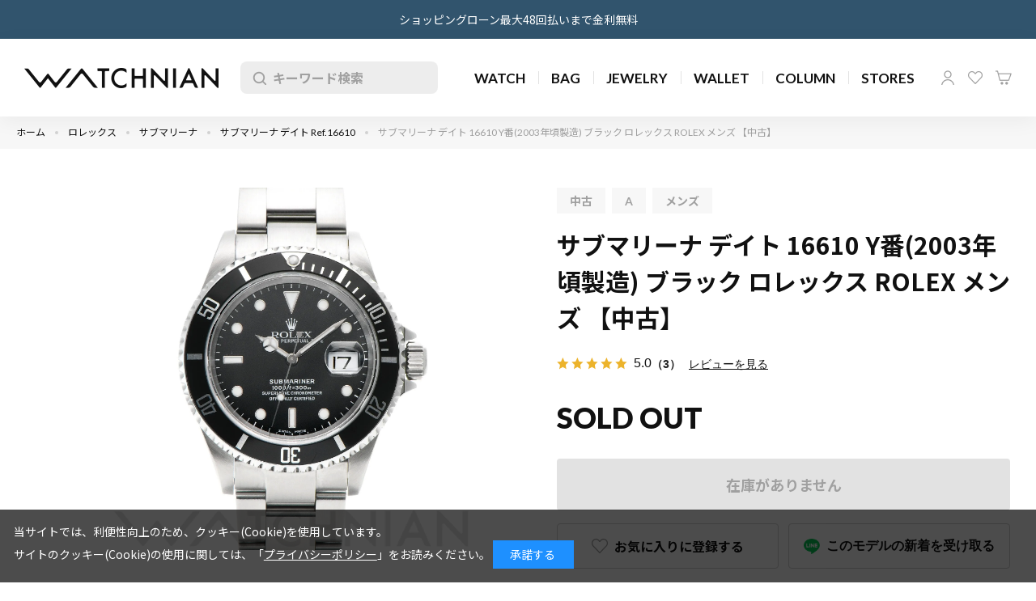

--- FILE ---
content_type: text/html; charset=utf-8
request_url: https://watchnian.com/shop/g/gik-00-0442768/
body_size: 24152
content:
<!DOCTYPE html>
<html data-browse-mode="P" lang="ja" >
<head>
<meta charset="UTF-8">
<title>サブマリーナ デイト 16610 Y番(2003年頃製造) ブラック ロレックス ROLEX メンズ 【中古】｜WATCHNIAN公式通販</title>

<link rel="canonical" href="https://watchnian.com/shop/g/gik-00-0442768/">



<meta name="description" content="サブマリーナ デイト 16610 Y番(2003年頃製造) ブラック ロレックス ROLEX メンズ 【中古】｜ウォッチニアンは人気ブランドの時計,バッグ,財布,ジュエリーの中古・新品を豊富に品揃え。新作や限定・レアモデルを多数ご用意しております。">
<meta name="keywords" content="ik-00-0442768,サブマリーナ デイト 16610 Y番(2003年頃製造) ブラック ロレックス ROLEX メンズ 【中古】高級時計,ブランドバッグ,ブランドジュエリー,WATCHNIAN,一風騎士,通販">


<meta name="wwwroot" content="" />
<meta name="rooturl" content="https://watchnian.com" />
<meta name="viewport" content="width=1200">
<link rel="stylesheet" type="text/css" href="https://ajax.googleapis.com/ajax/libs/jqueryui/1.12.1/themes/ui-lightness/jquery-ui.min.css">
<link rel="stylesheet" type="text/css" href="/css/sys/reset.css">
<link rel="stylesheet" type="text/css" href="/css/sys/base.css?20250701">
<link rel="stylesheet" type="text/css" href="/css/sys/block_icon_image.css">
<link rel="preconnect" href="https://fonts.googleapis.com">
<link rel="preconnect" href="https://fonts.gstatic.com" crossorigin>
<link href="https://fonts.googleapis.com/css2?family=Lato:wght@400;500;700;900&family=Noto+Sans+JP:wght@100..900&display=swap" rel="stylesheet">
<link rel="stylesheet" type="text/css" href="/css/usr/firstview_goodsdetail.css?20250701">


<link rel="stylesheet" type="text/css" href="/css/usr/firstview_header.css?20250819">

<link rel="stylesheet" type="text/css" href="/css/sys/base_form.css" media="print" onload="this.media='all'">
<link rel="stylesheet" type="text/css" href="/css/sys/base_misc.css?20250701" media="print" onload="this.media='all'">
<link rel="stylesheet" type="text/css" href="/css/sys/layout.css" media="print" onload="this.media='all'">
<link rel="stylesheet" type="text/css" href="/css/sys/block_common.css" media="print" onload="this.media='all'">
<link rel="stylesheet" type="text/css" href="/css/sys/block_customer.css?20250701" media="print" onload="this.media='all'">
<link rel="stylesheet" type="text/css" href="/css/sys/block_goods.css" media="print" onload="this.media='all'">
<link rel="stylesheet" type="text/css" href="/css/sys/block_order.css?20250701" media="print" onload="this.media='all'">
<link rel="stylesheet" type="text/css" href="/css/sys/block_misc.css" media="print" onload="this.media='all'">
<link rel="stylesheet" type="text/css" href="/css/sys/block_store.css?20250701" media="print" onload="this.media='all'">
<link rel="stylesheet" type="text/css" href="/css/sys/block_page_category.css" media="print" onload="this.media='all'">
<link rel="stylesheet" type="text/css" href="/css/sys/block_page.css" media="print" onload="this.media='all'">
<link rel="stylesheet" href="https://cdnjs.cloudflare.com/ajax/libs/jquery.perfect-scrollbar/1.5.0/css/perfect-scrollbar.min.css" media="print" onload="this.media='all'">
<script src="https://ajax.googleapis.com/ajax/libs/jquery/3.5.1/jquery.min.js"></script>
<script src="https://ajax.googleapis.com/ajax/libs/jqueryui/1.12.1/jquery-ui.min.js"></script>
<script src="https://cdnjs.cloudflare.com/ajax/libs/jquery.perfect-scrollbar/1.5.0/perfect-scrollbar.min.js" defer></script>
<script src="/lib/js.cookie.js" defer></script>
<script src="/lib/jquery.balloon.js" defer></script>
<script src="/lib/goods/jquery.tile.min.js" defer></script>
<script src="/lib/modernizr-custom.js" defer></script>
<script src="/js/sys/tmpl.js" defer></script>
<script src="/js/sys/msg.js" defer></script>
<script src="/js/sys/sys.js" defer></script>
<script src="/js/sys/common.js" defer></script>
<script src="/js/sys/ui.js" defer></script>
<script src="/js/sys/dmp_data_send.js"></script>


<!-- Google Tag Manager -->
<script>(function(w,d,s,l,i){w[l]=w[l]||[];w[l].push({'gtm.start':
new Date().getTime(),event:'gtm.js'});var f=d.getElementsByTagName(s)[0],
j=d.createElement(s),dl=l!='dataLayer'?'&l='+l:'';j.async=true;j.src=
'https://www.googletagmanager.com/gtm.js?id='+i+dl;f.parentNode.insertBefore(j,f);
})(window,document,'script','dataLayer','GTM-T775FMR');</script>
<!-- End Google Tag Manager -->


<link rel="stylesheet" type="text/css" href="/css/usr/base.css?20250701">
<link rel="stylesheet" type="text/css" href="/css/usr/layout.css">
<link rel="stylesheet" type="text/css" href="/css/usr/block.css?20250819">
<link rel="stylesheet" type="text/css" href="/css/usr/user.css?202507101">
<link rel="stylesheet" type="text/css" href="/css/usr/block_order.css?20250701">
<script src="//cdnjs.cloudflare.com/ajax/libs/Swiper/4.5.0/js/swiper.min.js" defer></script>
<script src="/js/usr/tmpl.js" defer></script>
<script src="/js/usr/msg.js" defer></script>
<script src="/js/usr/jquery.matchHeight.js" defer></script>
<script src="/js/usr/user.js?20250701" defer></script>
<script src="/js/sys/change_lang.js" defer></script>
<script src="/lib/lazysizes.min.js" defer></script>
<link rel="SHORTCUT ICON" href="/favicon.ico">

<!-- Begin Mieruca Embed Code --> <script type="text/javascript" id="mierucajs"> window.__fid = window.__fid || [];__fid.push([689842729]); (function() { function mieruca(){if(typeof window.__fjsld != "undefined") return; window.__fjsld = 1; var fjs = document.createElement('script'); fjs.type = 'text/javascript'; fjs.async = true; fjs.id = "fjssync"; var timestamp = new Date;fjs.src = ('https:' == document.location.protocol ? 'https' : 'http') + '://hm.mieru-ca.com/service/js/mieruca-hm.js?v='+ timestamp.getTime(); var x = document.getElementsByTagName('script')[0]; x.parentNode.insertBefore(fjs, x); }; setTimeout(mieruca, 500); document.readyState != "complete" ? (window.attachEvent ? window.attachEvent("onload", mieruca) : window.addEventListener("load", mieruca, false)) : mieruca(); })(); </script> <!-- End Mieruca Embed Code -->

<script type="text/javascript">
    (function(c,l,a,r,i,t,y){
        c[a]=c[a]||function(){(c[a].q=c[a].q||[]).push(arguments)};
        t=l.createElement(r);t.async=1;t.src="https://www.clarity.ms/tag/"+i;
        y=l.getElementsByTagName(r)[0];y.parentNode.insertBefore(t,y);
    })(window, document, "clarity", "script", "itxnf7x4rt");
</script>


<link rel="stylesheet" href="//cdnjs.cloudflare.com/ajax/libs/photoswipe/4.1.3/photoswipe.min.css">
<link rel="stylesheet" href="//cdnjs.cloudflare.com/ajax/libs/photoswipe/4.1.3/default-skin/default-skin.min.css">
<script src="//cdnjs.cloudflare.com/ajax/libs/photoswipe/4.1.3/photoswipe.min.js" defer></script>
<script src="//cdnjs.cloudflare.com/ajax/libs/photoswipe/4.1.3/photoswipe-ui-default.min.js" defer></script>
<script src="/js/usr/photoswipe_setting.js" defer></script>
<script src="/js/usr/goods.js" defer></script>
<script src="/js/usr/shoppingloan.js" defer></script>
<!-- etm meta -->
<meta property="etm:device" content="desktop" />
<meta property="etm:page_type" content="goods" />
<meta property="etm:cart_item" content="[]" />
<meta property="etm:attr" content="" />
<meta property="etm:goods_detail" content="{&quot;goods&quot;:&quot;ik-00-0442768&quot;,&quot;category&quot;:&quot;16610&quot;,&quot;name&quot;:&quot;サブマリーナ デイト 16610 Y番(2003年頃製造) ブラック ロレックス ROLEX メンズ 【中古】&quot;,&quot;variation_name1&quot;:&quot;&quot;,&quot;variation_name2&quot;:&quot;&quot;,&quot;item_code&quot;:&quot;16610&quot;,&quot;backorder_fg&quot;:&quot;1&quot;,&quot;s_dt&quot;:&quot;&quot;,&quot;f_dt&quot;:&quot;&quot;,&quot;release_dt&quot;:&quot;&quot;,&quot;regular&quot;:&quot;0&quot;,&quot;set_fg&quot;:&quot;0&quot;,&quot;stock_status&quot;:&quot;0&quot;,&quot;price&quot;:&quot;1427800&quot;,&quot;sale_fg&quot;:&quot;false&quot;,&quot;brand&quot;:&quot;&quot;,&quot;brand_name&quot;:&quot;&quot;,&quot;category_name&quot;:&quot;サブマリーナ デイト Ref.16610&quot;,&quot;category_code1&quot;:&quot;rl&quot;,&quot;category_name1&quot;:&quot;ロレックス&quot;,&quot;category_code2&quot;:&quot;rl-sub&quot;,&quot;category_name2&quot;:&quot;サブマリーナ&quot;,&quot;category_code3&quot;:&quot;16610&quot;,&quot;category_name3&quot;:&quot;サブマリーナ デイト Ref.16610&quot;,&quot;category_code4&quot;:&quot;16610&quot;,&quot;category_name4&quot;:&quot;サブマリーナ デイト Ref.16610&quot;}" />
<meta property="etm:goods_keyword" content="[{&quot;goods&quot;:&quot;ik-00-0442768&quot;,&quot;stock&quot;:&quot;【中古】&quot;},{&quot;goods&quot;:&quot;ik-00-0442768&quot;,&quot;stock&quot;:&quot;16610&quot;},{&quot;goods&quot;:&quot;ik-00-0442768&quot;,&quot;stock&quot;:&quot;442768&quot;},{&quot;goods&quot;:&quot;ik-00-0442768&quot;,&quot;stock&quot;:&quot;IK000442768&quot;},{&quot;goods&quot;:&quot;ik-00-0442768&quot;,&quot;stock&quot;:&quot;IK-00-0442768&quot;},{&quot;goods&quot;:&quot;ik-00-0442768&quot;,&quot;stock&quot;:&quot;REF.16610/16610LV&quot;},{&quot;goods&quot;:&quot;ik-00-0442768&quot;,&quot;stock&quot;:&quot;REF.1661016610LV&quot;},{&quot;goods&quot;:&quot;ik-00-0442768&quot;,&quot;stock&quot;:&quot;ROLEX&quot;},{&quot;goods&quot;:&quot;ik-00-0442768&quot;,&quot;stock&quot;:&quot;Y番(2003年頃製造)&quot;},{&quot;goods&quot;:&quot;ik-00-0442768&quot;,&quot;stock&quot;:&quot;Y番2003年頃製造&quot;},{&quot;goods&quot;:&quot;ik-00-0442768&quot;,&quot;stock&quot;:&quot;サブマリーナ&quot;},{&quot;goods&quot;:&quot;ik-00-0442768&quot;,&quot;stock&quot;:&quot;デイト&quot;},{&quot;goods&quot;:&quot;ik-00-0442768&quot;,&quot;stock&quot;:&quot;ブラック&quot;},{&quot;goods&quot;:&quot;ik-00-0442768&quot;,&quot;stock&quot;:&quot;メンズ&quot;},{&quot;goods&quot;:&quot;ik-00-0442768&quot;,&quot;stock&quot;:&quot;ロレックス&quot;},{&quot;goods&quot;:&quot;ik-00-0442768&quot;,&quot;stock&quot;:&quot;中古&quot;},{&quot;goods&quot;:&quot;ik-00-0442768&quot;,&quot;stock&quot;:&quot;腕時計&quot;}]" />
<meta property="etm:goods_event" content="[]" />
<meta property="etm:goods_genre" content="[]" />


<script src="/js/sys/goods_ajax_bookmark.js" defer></script>
<script src="/js/sys/category_ajax_bookmark.js" defer></script>
<script src="/js/sys/shoppingloan.js" defer></script>
<script src="/js/sys/goods_ajax_quickview.js" defer></script>
<!-- Global site tag (gtag.js) - Google Analytics -->
<script async src="https://www.googletagmanager.com/gtag/js?id=G-PMP5M3Y6RX"></script>
<script>
  window.dataLayer = window.dataLayer || [];
  function gtag(){dataLayer.push(arguments);}

  gtag('js', new Date());
  
  
  gtag('config', 'G-PMP5M3Y6RX', { 'user_id': null });
  
</script>





	<script src="//cdn.xapping.com/libs.js" defer="defer"></script>
<div class="xp-cid" data-v="watchnian"></div>


</head>
<div class="w-conf" data-code="bdbbYI0BKVZbHtMtIEw5cdobdIeB1V2b7t" data-friend="https://lin.ee/Bd2v4xl"></div>
<script type="text/javascript" src="//static.wazzup.me/libs/widget.js" defer="defer"></script>

<body class="page-goods" >

<!-- Google Tag Manager (noscript) -->
<noscript><iframe src="https://www.googletagmanager.com/ns.html?id=GTM-T775FMR"
height="0" width="0" style="display:none;visibility:hidden"></iframe></noscript>
<!-- End Google Tag Manager (noscript) -->




<div class="wrapper">
	
		
		
				<div class="block-header-news">
    <!--この左右の矢印コードで非表示にできます-->
    <!-- 奇数段用（1段目、3段目...）青背景 -->
    <div class="block-header-news-inner">
        <p><a href="https://watchnian.com/shop/pages/sploan.aspx">ショッピングローン最大48回払いまで金利無料</a></p>
    </div>
    <!-- 偶数段用（2段目、4段目...）黄背景 -->
    <!-- <div class="block-header-news-inner" style="background-color: #e2bc51">
        <p><a href="https://watchnian.com/shop/pages/sploan.aspx">ショッピングローン最大48回払いまで金利無料</a></p>
    </div> -->
</div>
<header id="header" class="block-header">
    <div class="block-header-inner">
        <div class="block-header-wlogo"> <a href="https://watchnian.com/shop/"><img src="/img/usr/common/logo.png" width="240"
                    height="25" alt="ウォッチニアン 一風騎士" /></a> </div>
        <div class="block-header-search">
            <form name="frmSearch" id="frmSearch" method="get" action="https://watchnian.com/shop/goods/search.aspx">
                <input type="hidden" name="search" value="x" />
                <button class="block-header-search--submit" type="submit" tabindex="1" name="search"
                    id="headerSubmitSearch" value="search">検索</button>
                <input class="block-header-search--keyword js-search-input js-suggest-search" id="keyword" type="search"
                    value="" tabindex="1" placeholder="キーワード検索" title="キーワード検索" name="keyword" data-suggest-submit="on"
                    autocomplete="off" />
                <button type="button" class="block-header-search--clear js-search-clear">削除</button>
            </form>
        </div>
        <nav class="block-header-gnav">
            <ul class="layer-1">
                <li class="layer-1-item">
                    <div class="list-ttl js-gnav-switch">WATCH</div>
                    <div class="block-header-gnav-submenu js-gnav-target">
                        <div class="block-header-gnav-submenu-bg"></div>
                        <div class="block-container">
                            <div class="block-header-gnav-submenu-close js-gnav-close">close</div>
                            <div class="block-header-gnav-submenu-header">
                                <div class="item-ttl">WATCH</div>
                                <div class="item-link"><a
                                        href="https://watchnian.com/shop/r/rwatch/?filtercode13=1">ブランド時計トップ</a></div>
                            </div>
                            <div class="block-header-gnav-submenu-content js-submenu-parent">
                                <div class="block-header-gnav-submenu-content-left">
                                    <ul>
                                        <li>
                                            <button type="button" class="js-submenu-switch is-active"
                                                data-name="brand">ブランドから探す</button>
                                        </li>
                                        <li>
                                            <button type="button" class="js-submenu-switch"
                                                data-name="genre">カテゴリから探す</button>
                                        </li>
                                        <li>
                                            <button type="button" class="js-submenu-switch"
                                                data-name="status">ジャンルから探す</button>
                                        </li>
                                    </ul>
                                </div>
                                <div class="block-header-gnav-submenu-content-right">
                                    <div class="js-submenu-target is-brand is-active">
                                        <div class="block-header-gnav-submenu-content-brand_popular">
                                            <div class="item-ttl">人気のブランド</div>
                                            <ul>
                                                <li><a href="https://watchnian.com/shop/c/crl/?filtercode13=1">Rolex</a> </li>
                                                <li><a href="https://watchnian.com/shop/c/cpp/?filtercode13=1">Patek
                                                        Philippe</a></li>
                                                <li><a href="https://watchnian.com/shop/c/cap/?filtercode13=1">Audemars
                                                        Piguet</a></li>
                                                <li><a href="https://watchnian.com/shop/c/com/?filtercode13=1">Omega</a> </li>
                                                <li><a
                                                        href="https://watchnian.com/shop/c/cca-watch/?filtercode13=1">Cartier</a>
                                                </li>
                                                <li><a href="https://watchnian.com/shop/c/cgs/?filtercode13=1">Grand
                                                        Seiko</a></li>
                                            </ul>
                                        </div>
                                        <div class="block-header-gnav-submenu-content-brand_all">
                                            <div class="item-ttl">すべてのブランド</div>
                                            <div class="block-header-gnav-submenu-content-brand_all-container">
                                                <ul
                                                    class="block-header-gnav-submenu-content-brand_all-list js-gnav-anker-target">
                                                    <li class="layer-1">
                                                        <div class="item-initial" id="watchA">A</div>
                                                        <ul class="layer-2">
                                                            <li class="layer-2-item"><a
                                                                    href="https://watchnian.com/shop/c/cal/?filtercode13=1"><span
                                                                        class="txt-en">A. Lange &amp; Sohne</span><span
                                                                        class="txt-ja">A.ランゲ&amp;ゾーネ</span></a></li>
                                                            <li class="layer-2-item"><a
                                                                    href="https://watchnian.com/shop/c/cap/?filtercode13=1"><span
                                                                        class="txt-en">Audemars Piguet</span><span
                                                                        class="txt-ja">オーデマ ピゲ</span></a> </li>
                                                        </ul>
                                                    </li>
                                                    <li class="layer-1">
                                                        <div class="item-initial" id="watchB">B</div>
                                                        <ul class="layer-2">
                                                            <li class="layer-2-item"><a
                                                                    href="https://watchnian.com/shop/c/cbm/?filtercode13=1"><span
                                                                        class="txt-en">Baume &amp; Mercier</span><span
                                                                        class="txt-ja">ボーム＆メルシェ</span></a></li>
                                                            <li class="layer-2-item"><a
                                                                    href="https://watchnian.com/shop/c/cbs/?filtercode13=1"><span
                                                                        class="txt-en">Bell &amp; Ross</span><span
                                                                        class="txt-ja">ベル＆ロス</span></a></li>
                                                            <li class="layer-2-item"><a
                                                                    href="https://watchnian.com/shop/c/cbp/?filtercode13=1"><span
                                                                        class="txt-en">Blancpain</span><span
                                                                        class="txt-ja">ブランパン</span></a></li>
                                                            <li class="layer-2-item"><a
                                                                    href="https://watchnian.com/shop/c/cbc/?filtercode13=1"><span
                                                                        class="txt-en">Boucheron</span><span
                                                                        class="txt-ja">ブシュロン</span></a></li>
                                                            <li class="layer-2-item"><a
                                                                    href="https://watchnian.com/shop/c/cbg/?filtercode13=1"><span
                                                                        class="txt-en">Breguet</span><span
                                                                        class="txt-ja">ブレゲ</span></a></li>
                                                            <li class="layer-2-item"><a
                                                                    href="https://watchnian.com/shop/c/cbr/?filtercode13=1"><span
                                                                        class="txt-en">Breitling</span><span
                                                                        class="txt-ja">ブライトリング</span></a></li>
                                                            <li class="layer-2-item"><a
                                                                    href="https://watchnian.com/shop/c/cbv-watch/?filtercode13=1"><span
                                                                        class="txt-en">Bvlgari</span><span
                                                                        class="txt-ja">ブルガリ</span></a></li>
                                                        </ul>
                                                    </li>
                                                    <li class="layer-1">
                                                        <div class="item-initial" id="watchC">C</div>
                                                        <ul class="layer-2">
                                                            <li class="layer-2-item"><a
                                                                    href="https://watchnian.com/shop/c/cca-watch/?filtercode13=1"><span
                                                                        class="txt-en">Cartier</span><span
                                                                        class="txt-ja">カルティエ</span></a></li>
                                                            <li class="layer-2-item"><a
                                                                    href="https://watchnian.com/shop/c/ccs/?filtercode13=1"><span
                                                                        class="txt-en">Casio</span><span
                                                                        class="txt-ja">カシオ</span></a></li>
                                                            <li class="layer-2-item"><a
                                                                    href="https://watchnian.com/shop/c/cch-watch/?filtercode13=1"><span
                                                                        class="txt-en">Chanel</span><span
                                                                        class="txt-ja">シャネル</span></a></li>
                                                            <li class="layer-2-item"><a
                                                                    href="https://watchnian.com/shop/c/ccp/?filtercode13=1"><span
                                                                        class="txt-en">Chopard</span><span
                                                                        class="txt-ja">ショパール</span></a></li>
                                                            <li class="layer-2-item"><a
                                                                    href="https://watchnian.com/shop/c/cct/?filtercode13=1"><span
                                                                        class="txt-en">Citizen</span><span
                                                                        class="txt-ja">シチズン</span></a></li>
                                                            <li class="layer-2-item"><a
                                                                    href="https://watchnian.com/shop/c/ccr/?filtercode13=1"><span
                                                                        class="txt-en">Corum</span><span
                                                                        class="txt-ja">コルム</span></a></li>
                                                        </ul>
                                                    </li>
                                                    <li class="layer-1">
                                                        <div class="item-initial" id="watchF">F</div>
                                                        <ul class="layer-2">
                                                            <li class="layer-2-item"><a
                                                                    href="https://watchnian.com/shop/c/cfm/?filtercode13=1"><span
                                                                        class="txt-en">Franck Muller</span><span
                                                                        class="txt-ja">フランクミュラー</span></a></li>
                                                        </ul>
                                                    </li>
                                                    <li class="layer-1">
                                                        <div class="item-initial" id="watchG">G</div>
                                                        <ul class="layer-2">
                                                            <li class="layer-2-item"><a
                                                                    href="https://watchnian.com/shop/c/cgg/?filtercode13=1"><span
                                                                        class="txt-en">Gerald Genta</span><span
                                                                        class="txt-ja">ジェラルド・ジェンタ</span></a> </li>
                                                            <li class="layer-2-item"><a
                                                                    href="https://watchnian.com/shop/c/cgp/?filtercode13=1"><span
                                                                        class="txt-en">Girard-Perregaux</span><span
                                                                        class="txt-ja">ジラール・ペルゴ</span></a> </li>
                                                            <li class="layer-2-item"><a
                                                                    href="https://watchnian.com/shop/c/cgo/?filtercode13=1"><span
                                                                        class="txt-en">Glashutte Original</span><span
                                                                        class="txt-ja">グラスヒュッテ・オリジナル</span></a></li>
                                                            <li class="layer-2-item"><a
                                                                    href="https://watchnian.com/shop/c/cgs/?filtercode13=1"><span
                                                                        class="txt-en">Grand Seiko</span><span
                                                                        class="txt-ja">グランドセイコー</span></a></li>
                                                            <li class="layer-2-item"><a
                                                                    href="https://watchnian.com/shop/c/cgc-watch	/?filtercode13=1"><span
                                                                        class="txt-en">Gucci</span><span
                                                                        class="txt-ja">グッチ</span></a></li>
                                                        </ul>
                                                    </li>
                                                    <li class="layer-1">
                                                        <div class="item-initial" id="watchH">H</div>
                                                        <ul class="layer-2">
                                                            <li class="layer-2-item"><a
                                                                    href="https://watchnian.com/shop/c/cha/?filtercode13=1"><span
                                                                        class="txt-en">Hamilton</span><span
                                                                        class="txt-ja">ハミルトン</span></a></li>
                                                            <li class="layer-2-item"><a
                                                                    href="https://watchnian.com/shop/c/chw/?filtercode13=1"><span
                                                                        class="txt-en">Harry Winston</span><span
                                                                        class="txt-ja">ハリー・ウィンストン</span></a> </li>
                                                            <li class="layer-2-item"><a
                                                                    href="https://watchnian.com/shop/c/chm-watch/?filtercode13=1"><span
                                                                        class="txt-en">Hermes</span><span
                                                                        class="txt-ja">エルメス</span></a></li>
                                                            <li class="layer-2-item"><a
                                                                    href="https://watchnian.com/shop/c/chb/?filtercode13=1"><span
                                                                        class="txt-en">Hublot</span><span
                                                                        class="txt-ja">ウブロ</span></a></li>
                                                        </ul>
                                                    </li>
                                                    <li class="layer-1">
                                                        <div class="item-initial" id="watchI">I</div>
                                                        <ul class="layer-2">
                                                            <li class="layer-2-item"><a
                                                                    href="https://watchnian.com/shop/c/ciw/?filtercode13=1"><span
                                                                        class="txt-en">IWC</span><span
                                                                        class="txt-ja">インターナショナル・ウォッチ・カンパニー</span></a>
                                                            </li>
                                                        </ul>
                                                    </li>
                                                    <li class="layer-1">
                                                        <div class="item-initial" id="watchJ">J</div>
                                                        <ul class="layer-2">
                                                            <li class="layer-2-item"><a
                                                                    href="https://watchnian.com/shop/c/cjc/?filtercode13=1"><span
                                                                        class="txt-en">Jaeger-LeCoultre</span><span
                                                                        class="txt-ja">ジャガー・ルクルト</span></a> </li>
                                                        </ul>
                                                    </li>
                                                    <li class="layer-1">
                                                        <div class="item-initial" id="watchL">L</div>
                                                        <ul class="layer-2">
                                                            <li class="layer-2-item"><a
                                                                    href="https://watchnian.com/shop/c/clg/?filtercode13=1"><span
                                                                        class="txt-en">Longines</span><span
                                                                        class="txt-ja">ロンジン</span></a></li>
                                                            <li class="layer-2-item"><a
                                                                    href="https://watchnian.com/shop/c/clv-watch/?filtercode13=1"><span
                                                                        class="txt-en">Louis Vuitton</span><span
                                                                        class="txt-ja">ルイ・ヴィトン</span></a></li>
                                                        </ul>
                                                    </li>
                                                    <li class="layer-1">
                                                        <div class="item-initial" id="watchM">M</div>
                                                        <ul class="layer-2">
                                                            <li class="layer-2-item"><a
                                                                    href="https://watchnian.com/shop/c/cml/?filtercode13=1"><span
                                                                        class="txt-en">Maurice Lacroix</span><span
                                                                        class="txt-ja">モーリス・ラクロア</span></a> </li>
                                                        </ul>
                                                    </li>
                                                    <li class="layer-1">
                                                        <div class="item-initial" id="watchO">O</div>
                                                        <ul class="layer-2">
                                                            <li class="layer-2-item"><a
                                                                    href="https://watchnian.com/shop/c/cor/?filtercode13=1"><span
                                                                        class="txt-en">Oris</span><span
                                                                        class="txt-ja">オリス</span></a></li>
                                                            <li class="layer-2-item"><a
                                                                    href="https://watchnian.com/shop/c/com/?filtercode13=1"><span
                                                                        class="txt-en">Omega</span><span
                                                                        class="txt-ja">オメガ</span></a></li>
                                                        </ul>
                                                    </li>
                                                    <li class="layer-1">
                                                        <div class="item-initial" id="watchP">P</div>
                                                        <ul class="layer-2">
                                                            <li class="layer-2-item"><a
                                                                    href="https://watchnian.com/shop/c/cop/?filtercode13=1"><span
                                                                        class="txt-en">Panerai</span><span
                                                                        class="txt-ja">パネライ</span></a></li>
                                                            <li class="layer-2-item"><a
                                                                    href="https://watchnian.com/shop/c/cpp/?filtercode13=1"><span
                                                                        class="txt-en">Patek Philippe</span><span
                                                                        class="txt-ja">パテック フィリップ</span></a> </li>
                                                            <li class="layer-2-item"><a
                                                                    href="https://watchnian.com/shop/c/cpi-watch/?filtercode13=1"><span
                                                                        class="txt-en">Piaget</span><span
                                                                        class="txt-ja">ピアジェ</span></a></li>
                                                        </ul>
                                                    </li>
                                                    <li class="layer-1">

                                                        <div class="item-initial" id="watchR">R</div>
                                                        <ul class="layer-2">
                                                            <li class="layer-2-item"><a
                                                                    href="https://watchnian.com/shop/c/crm/?filtercode13=1"><span
                                                                        class="txt-en">Richard Mille</span><span
                                                                        class="txt-ja">リシャール・ミル</span></a></li>
                                                            <li class="layer-2-item"><a
                                                                    href="https://watchnian.com/shop/c/crd/?filtercode13=1"><span
                                                                        class="txt-en">Roger Dubuis</span><span
                                                                        class="txt-ja">ロジェ デュブイ</span></a></li>
                                                            <li class="layer-2-item"><a
                                                                    href="https://watchnian.com/shop/c/crl/?filtercode13=1"><span
                                                                        class="txt-en">Rolex</span><span
                                                                        class="txt-ja">ロレックス</span></a></li>
                                                        </ul>
                                                    </li>
                                                    <li class="layer-1">
                                                        <div class="item-initial" id="watchS">S</div>
                                                        <ul class="layer-2">
                                                            <li class="layer-2-item"><a
                                                                    href="https://watchnian.com/shop/c/csk/?filtercode13=1"><span
                                                                        class="txt-en">Seiko</span><span
                                                                        class="txt-ja">セイコー</span></a></li>
                                                            <li class="layer-2-item"><a
                                                                    href="https://watchnian.com/shop/c/csn/?filtercode13=1"><span
                                                                        class="txt-en">Sinn</span><span
                                                                        class="txt-ja">ジン</span></a></li>
                                                        </ul>
                                                    </li>
                                                    <li class="layer-1">
                                                        <div class="item-initial" id="watchT">T</div>
                                                        <ul class="layer-2">
                                                            <li class="layer-2-item"><a
                                                                    href="https://watchnian.com/shop/c/cth/?filtercode13=1"><span
                                                                        class="txt-en">Tag Heuer</span><span
                                                                        class="txt-ja">タグ・ホイヤー</span></a></li>
                                                            <li class="layer-2-item"><a
                                                                    href="https://watchnian.com/shop/c/ctf-watch/?filtercode13=1"><span
                                                                        class="txt-en">Tiffany &amp; Co.</span><span
                                                                        class="txt-ja">ティファニー</span></a> </li>
                                                            <li class="layer-2-item"><a
                                                                    href="https://watchnian.com/shop/c/ctd/?filtercode13=1"><span
                                                                        class="txt-en">Tudor</span><span
                                                                        class="txt-ja">チューダー(チュードル)</span></a></li>
                                                        </ul>
                                                    </li>
                                                    <li class="layer-1">
                                                        <div class="item-initial" id="watchU">U</div>
                                                        <ul class="layer-2">
                                                            <li class="layer-2-item"><a
                                                                    href="https://watchnian.com/shop/c/cun/?filtercode13=1"><span
                                                                        class="txt-en">Ulysse Nardin</span><span
                                                                        class="txt-ja">ユリス・ナルダン</span></a></li>
                                                        </ul>
                                                    </li>
                                                    <li class="layer-1">
                                                        <div class="item-initial" id="watchV">V</div>
                                                        <ul class="layer-2">
                                                            <li class="layer-2-item"><a
                                                                    href="https://watchnian.com/shop/c/cvc/?filtercode13=1"><span
                                                                        class="txt-en">Vacheron Constantin</span><span
                                                                        class="txt-ja">ヴァシュロン・コンスタンタン</span></a></li>
                                                            <li class="layer-2-item"><a
                                                                    href="https://watchnian.com/shop/c/cva-watch/?filtercode13=1"><span
                                                                        class="txt-en">Van Cleef &amp;
                                                                        Arpels</span><span
                                                                        class="txt-ja">ヴァンクリーフ&amp;アーペル</span></a></li>
                                                        </ul>
                                                    </li>
                                                    <li class="layer-1">
                                                        <div class="item-initial" id="watchZ">Z</div>
                                                        <ul class="layer-2">
                                                            <li class="layer-2-item"><a
                                                                    href="https://watchnian.com/shop/c/cze/?filtercode13=1"><span
                                                                        class="txt-en">Zenith</span><span
                                                                        class="txt-ja">ゼニス</span></a></li>
                                                        </ul>
                                                    </li>
                                                </ul>
                                                <ul
                                                    class="block-header-gnav-submenu-content-brand_all-anker js-gnav-anker-parent">
                                                    <li>
                                                        <p class="js-gnav-anker-switch" data-anker="watchA">A </p>
                                                    </li>
                                                    <li>
                                                        <p class="js-gnav-anker-switch" data-anker="watchB">B </p>
                                                    </li>
                                                    <li>
                                                        <p class="js-gnav-anker-switch" data-anker="watchC">C </p>
                                                    </li>
                                                    <li>
                                                        <p class="js-gnav-anker-switch" data-anker="watchF">F </p>
                                                    </li>
                                                    <li>
                                                        <p class="js-gnav-anker-switch" data-anker="watchG">G </p>
                                                    </li>
                                                    <li>
                                                        <p class="js-gnav-anker-switch" data-anker="watchH">H </p>
                                                    </li>
                                                    <li>
                                                        <p class="js-gnav-anker-switch" data-anker="watchI">I </p>
                                                    </li>
                                                    <li>
                                                        <p class="js-gnav-anker-switch" data-anker="watchJ">J </p>
                                                    </li>
                                                    <li>
                                                        <p class="js-gnav-anker-switch" data-anker="watchL">L </p>
                                                    </li>
                                                    <li>
                                                        <p class="js-gnav-anker-switch" data-anker="watchM">M </p>
                                                    </li>
                                                    <li>
                                                        <p class="js-gnav-anker-switch" data-anker="watchO">O </p>
                                                    </li>
                                                    <li>
                                                        <p class="js-gnav-anker-switch" data-anker="watchP">P </p>
                                                    </li>
                                                    <li>
                                                        <p class="js-gnav-anker-switch" data-anker="watchR">R </p>
                                                    </li>
                                                    <li>
                                                        <p class="js-gnav-anker-switch" data-anker="watchS">S </p>
                                                    </li>
                                                    <li>
                                                        <p class="js-gnav-anker-switch" data-anker="watchT">T </p>
                                                    </li>
                                                    <li>
                                                        <p class="js-gnav-anker-switch" data-anker="watchU">U </p>
                                                    </li>
                                                    <li>
                                                        <p class="js-gnav-anker-switch" data-anker="watchV">V </p>
                                                    </li>
                                                    <li>
                                                        <p class="js-gnav-anker-switch" data-anker="watchZ">Z </p>
                                                    </li>
                                                </ul>
                                            </div>
                                        </div>
                                    </div>
                                    <div class="js-submenu-target is-genre">
                                        <div class="block-header-gnav-submenu-content-link-list">
                                            <ul>
                                                <li><a href="https://watchnian.com/shop/r/rw-mens/?filtercode13=1">メンズ</a>
                                                </li>
                                                <li><a href="https://watchnian.com/shop/r/rw-ladies/?filtercode13=1">レディース</a>
                                                </li>
                                                <li><a href="https://watchnian.com/shop/r/rw-new/?filtercode13=1">新品</a></li>
                                                <li><a href="https://watchnian.com/shop/r/ruse/?filtercode13=1">中古品</a></li>
                                                <li><a href="https://watchnian.com/shop/r/rw-antq/?filtercode13=1">アンティーク</a>
                                                </li>
                                                <li><a href="https://watchnian.com/shop/e/esale/?filtercode15=watch">セール</a>
                                                </li>
                                            </ul>
                                        </div>
                                    </div>
                                    <div class="js-submenu-target is-status">
                                        <div class="block-header-gnav-submenu-content-link-list">
                                            <ul>
                                                <li><a
                                                        href="https://watchnian.com/shop/r/rw-bsns/?filtercode13=1">ビジネスウォッチ</a>
                                                </li>
                                                <li><a
                                                        href="https://watchnian.com/shop/r/rw-dress/?filtercode13=1">ドレスウォッチ</a>
                                                </li>
                                                <li><a
                                                        href="https://watchnian.com/shop/r/rw-casual/?filtercode13=1">カジュアルウォッチ</a>
                                                </li>
                                                <li><a
                                                        href="https://watchnian.com/shop/r/rw-travel/?filtercode13=1">トラベルウォッチ</a>
                                                </li>
                                                <li><a href="https://watchnian.com/shop/r/rw-luxury/?filtercode13=1">ラグスポ</a>
                                                </li>
                                                <li><a href="https://watchnian.com/shop/r/rw-racing/?filtercode13=1">レーシング</a>
                                                </li>
                                                <li><a
                                                        href="https://watchnian.com/shop/r/rw-pilot/?filtercode13=1">パイロット・ミリタリー</a>
                                                </li>
                                                <li><a href="https://watchnian.com/shop/r/rw-divers/?filtercode13=1">ダイバーズ</a>
                                                </li>
                                            </ul>
                                        </div>
                                    </div>
                                </div>
                            </div>
                        </div>
                    </div>
                </li>
                <li class="layer-1-item">
                    <div class="list-ttl js-gnav-switch">BAG</div>
                    <div class="block-header-gnav-submenu js-gnav-target">
                        <div class="block-header-gnav-submenu-bg"></div>
                        <div class="block-container">
                            <div class="block-header-gnav-submenu-close js-gnav-close">close</div>
                            <div class="block-header-gnav-submenu-header">
                                <div class="item-ttl">BAG</div>
                                <div class="item-link"><a
                                        href="https://watchnian.com/shop/r/rbag/?filtercode13=1">ブランドバッグトップ</a></div>
                            </div>
                            <div class="block-header-gnav-submenu-content js-submenu-parent">
                                <div class="block-header-gnav-submenu-content-left">
                                    <ul>
                                        <li>
                                            <button type="button" class="js-submenu-switch is-active"
                                                data-name="brand">ブランドから探す</button>
                                        </li>
                                        <li>
                                            <button type="button" class="js-submenu-switch"
                                                data-name="genre">カテゴリから探す</button>
                                        </li>
                                        <li>
                                            <button type="button" class="js-submenu-switch"
                                                data-name="status">バッグカテゴリから探す</button>
                                        </li>
                                    </ul>
                                </div>
                                <div class="block-header-gnav-submenu-content-right">
                                    <div class="js-submenu-target is-brand is-active">
                                        <div class="block-header-gnav-submenu-content-brand_popular">
                                            <div class="item-ttl">人気のブランド</div>
                                            <ul>
                                                <li><a href="https://watchnian.com/shop/c/chm-bag/?filtercode13=1">Hermes</a>
                                                </li>
                                                <li><a href="https://watchnian.com/shop/c/clv-bag/?filtercode13=1">Louis
                                                        Vuitton</a></li>
                                                <li><a href="https://watchnian.com/shop/c/cch-bag/?filtercode13=1">Chanel</a>
                                                </li>
                                                <li><a href="https://watchnian.com/shop/c/cgc-bag/?filtercode13=1">Gucci</a>
                                                </li>
                                            </ul>
                                        </div>
                                        <div class="block-header-gnav-submenu-content-brand_all">
                                            <div class="item-ttl">すべてのブランド</div>
                                            <div class="block-header-gnav-submenu-content-brand_all-container">
                                                <ul
                                                    class="block-header-gnav-submenu-content-brand_all-list js-gnav-anker-target">
                                                    <li class="layer-1">
                                                        <div class="item-initial" id="bagB">B</div>
                                                        <ul class="layer-2">
                                                            <li class="layer-2-item"><a
                                                                    href="https://watchnian.com/shop/c/cba-bag/?filtercode13=1"><span
                                                                        class="txt-en">Balenciaga</span><span
                                                                        class="txt-ja">バレンシアガ</span></a></li>
                                                            <li class="layer-2-item"><a
                                                                    href="https://watchnian.com/shop/c/cbl-bag/?filtercode13=1"><span
                                                                        class="txt-en">Berluti</span><span
                                                                        class="txt-ja">ベルルッティ</span></a></li>
                                                            <li class="layer-2-item"><a
                                                                    href="https://watchnian.com/shop/c/cbo-bag/?filtercode13=1"><span
                                                                        class="txt-en">Bottega Veneta</span><span
                                                                        class="txt-ja">ボッテガ・ヴェネタ</span></a> </li>
                                                        </ul>
                                                    </li>
                                                    <li class="layer-1">
                                                        <div class="item-initial" id="bagC">C</div>
                                                        <ul class="layer-2">
                                                            <li class="layer-2-item"><a
                                                                    href="https://watchnian.com/shop/c/cce-bag/?filtercode13=1"><span
                                                                        class="txt-en">Celine</span><span
                                                                        class="txt-ja">セリーヌ</span></a></li>
                                                            <li class="layer-2-item"><a
                                                                    href="https://watchnian.com/shop/c/cch-bag/?filtercode13=1"><span
                                                                        class="txt-en">Chanel</span><span
                                                                        class="txt-ja">シャネル</span></a></li>
                                                        </ul>
                                                    </li>
                                                    <li class="layer-1">
                                                        <div class="item-initial" id="bagD">D</div>
                                                        <ul class="layer-2">
                                                            <li class="layer-2-item"><a
                                                                    href="https://watchnian.com/shop/c/cdi-bag/?filtercode13=1"><span
                                                                        class="txt-en">Dior</span><span
                                                                        class="txt-ja">ディオール</span></a></li>
                                                        </ul>
                                                    </li>
                                                    <li class="layer-1">
                                                        <div class="item-initial" id="bagF">F</div>
                                                        <ul class="layer-2">
                                                            <li class="layer-2-item"><a
                                                                    href="https://watchnian.com/shop/c/cfd-bag/?filtercode13=1"><span
                                                                        class="txt-en">Fendi</span><span
                                                                        class="txt-ja">フェンディ</span></a></li>
                                                        </ul>
                                                    </li>
                                                    <li class="layer-1">
                                                        <div class="item-initial" id="bagG">G</div>
                                                        <ul class="layer-2">
                                                            <li class="layer-2-item"><a
                                                                    href="https://watchnian.com/shop/c/cgy-bag/?filtercode13=1"><span
                                                                        class="txt-en">Goyard</span><span
                                                                        class="txt-ja">ゴヤール</span></a></li>
                                                            <li class="layer-2-item"><a
                                                                    href="https://watchnian.com/shop/c/cgc-bag/?filtercode13=1"><span
                                                                        class="txt-en">Gucci</span><span
                                                                        class="txt-ja">グッチ</span></a></li>
                                                        </ul>
                                                    </li>
                                                    <li class="layer-1">
                                                        <div class="item-initial" id="bagH">H</div>
                                                        <ul class="layer-2">
                                                            <li class="layer-2-item"><a
                                                                    href="https://watchnian.com/shop/c/chm-bag/?filtercode13=1"><span
                                                                        class="txt-en">Hermes</span><span
                                                                        class="txt-ja">エルメス</span></a></li>
                                                        </ul>
                                                    </li>
                                                    <li class="layer-1">
                                                        <div class="item-initial" id="bagL">L</div>
                                                        <ul class="layer-2">
                                                            <li class="layer-2-item"><a
                                                                    href="https://watchnian.com/shop/c/clw-bag/?filtercode13=1"><span
                                                                        class="txt-en">Loewe</span><span
                                                                        class="txt-ja">ロエベ</span></a></li>
                                                            <li class="layer-2-item"><a
                                                                    href="https://watchnian.com/shop/c/clv-bag/?filtercode13=1"><span
                                                                        class="txt-en">Louis Vuitton</span><span
                                                                        class="txt-ja">ルイ・ヴィトン</span></a></li>
                                                        </ul>
                                                    </li>
                                                    <li class="layer-1">
                                                        <div class="item-initial" id="bagP">P</div>
                                                        <ul class="layer-2">
                                                            <li class="layer-2-item"><a
                                                                    href="https://watchnian.com/shop/c/cpr-bag/?filtercode13=1"><span
                                                                        class="txt-en">Prada</span><span
                                                                        class="txt-ja">プラダ</span></a></li>
                                                        </ul>
                                                    </li>
                                                    <li class="layer-1">
                                                        <div class="item-initial" id="bagS">S</div>
                                                        <ul class="layer-2">
                                                            <li class="layer-2-item"><a
                                                                    href="https://watchnian.com/shop/c/cys-bg/?filtercode13=1"><span
                                                                        class="txt-en">Saint Laurent</span><span
                                                                        class="txt-ja">サンローラン</span></a></li>
                                                        </ul>
                                                    </li>
                                                </ul>
                                                <ul
                                                    class="block-header-gnav-submenu-content-brand_all-anker js-gnav-anker-parent">
                                                    <li>
                                                        <p class="js-gnav-anker-switch" data-anker="bagB">B </p>
                                                    </li>
                                                    <li>
                                                        <p class="js-gnav-anker-switch" data-anker="bagC">C </p>
                                                    </li>
                                                    <li>
                                                        <p class="js-gnav-anker-switch" data-anker="bagD">D </p>
                                                    </li>
                                                    <li>
                                                        <p class="js-gnav-anker-switch" data-anker="bagF">F </p>
                                                    </li>
                                                    <li>
                                                        <p class="js-gnav-anker-switch" data-anker="bagG">G </p>
                                                    </li>
                                                    <li>
                                                        <p class="js-gnav-anker-switch" data-anker="bagH">H </p>
                                                    </li>
                                                    <li>
                                                        <p class="js-gnav-anker-switch" data-anker="bagL">L </p>
                                                    </li>
                                                    <li>
                                                        <p class="js-gnav-anker-switch" data-anker="bagP">P </p>
                                                    </li>
                                                    <li>
                                                        <p class="js-gnav-anker-switch" data-anker="bagS">S </p>
                                                    </li>
                                                </ul>
                                            </div>
                                        </div>
                                    </div>
                                    <div class="js-submenu-target is-genre">
                                        <div class="block-header-gnav-submenu-content-link-list">
                                            <ul>
                                                <li><a href="https://watchnian.com/shop/r/rb-ladies/?filtercode13=1">レディース</a>
                                                </li>
                                                <li><a href="https://watchnian.com/shop/r/rb-mens/?filtercode13=1">メンズ</a>
                                                </li>
                                                <li><a href="https://watchnian.com/shop/r/rb-new/?filtercode13=1">新品</a></li>
                                                <li><a href="https://watchnian.com/shop/r/rb-used/?filtercode13=1">中古品</a>
                                                </li>
                                                <li><a href="https://watchnian.com/shop/e/esale/?filtercode15=bag">セール</a>
                                                </li>
                                            </ul>
                                        </div>
                                    </div>
                                    <div class="js-submenu-target is-status">
                                        <div class="block-header-gnav-submenu-content-link-list">
                                            <ul>
                                                <li><a href="https://watchnian.com/shop/r/rb-hand/?filtercode13=1">ハンドバッグ</a>
                                                </li>
                                                <li><a
                                                        href="https://watchnian.com/shop/r/rb-shldr/?filtercode13=1">ショルダーバッグ</a>
                                                </li>
                                                <li><a href="https://watchnian.com/shop/r/rb-tote/?filtercode13=1">トートバッグ</a>
                                                </li>
                                                <li><a
                                                        href="https://watchnian.com/shop/r/rb-bkpk/?filtercode13=1">バックパック・リュック</a>
                                                </li>
                                                <li><a
                                                        href="https://watchnian.com/shop/r/rb-body/?filtercode13=1">ウエストポーチ・ボディバッグ</a>
                                                </li>
                                                <li><a
                                                        href="https://watchnian.com/shop/r/rb-clutch/?filtercode13=1">クラッチバッグ・セカンドバッグ</a>
                                                </li>
                                                <li><a
                                                        href="https://watchnian.com/shop/r/rb-vanity/?filtercode13=1">バニティバッグ</a>
                                                </li>
                                                <li><a
                                                        href="https://watchnian.com/shop/r/rb-bsns/?filtercode13=1">ビジネスバッグ・ブリーフケース</a>
                                                </li>
                                                <li><a
                                                        href="https://watchnian.com/shop/r/rb-carry/?filtercode13=1">スーツケース・キャリーバッグ</a>
                                                </li>
                                                <li><a
                                                        href="https://watchnian.com/shop/r/rb-basket/?filtercode13=1">かごバッグ・バスケット</a>
                                                </li>
                                            </ul>
                                        </div>
                                    </div>
                                </div>
                            </div>
                        </div>
                    </div>
                </li>
                <li class="layer-1-item">
                    <div class="list-ttl js-gnav-switch">JEWELRY</div>
                    <div class="block-header-gnav-submenu js-gnav-target">
                        <div class="block-header-gnav-submenu-bg"></div>
                        <div class="block-container">
                            <div class="block-header-gnav-submenu-close js-gnav-close">close</div>
                            <div class="block-header-gnav-submenu-header">
                                <div class="item-ttl">JEWELRY</div>
                                <div class="item-link"><a
                                        href="https://watchnian.com/shop/r/rjewelry/?filtercode13=1">ブランドジュエリートップ</a> </div>
                            </div>
                            <div class="block-header-gnav-submenu-content js-submenu-parent">
                                <div class="block-header-gnav-submenu-content-left">
                                    <ul>
                                        <li>
                                            <button type="button" class="js-submenu-switch is-active"
                                                data-name="brand">ブランドから探す</button>
                                        </li>
                                        <li>
                                            <button type="button" class="js-submenu-switch"
                                                data-name="genre">カテゴリから探す</button>
                                        </li>
                                        <li>
                                            <button type="button" class="js-submenu-switch"
                                                data-name="status">アイテムから探す</button>
                                        </li>
                                    </ul>
                                </div>
                                <div class="block-header-gnav-submenu-content-right">
                                    <div class="js-submenu-target is-brand is-active">
                                        <div class="block-header-gnav-submenu-content-brand_popular">
                                            <div class="item-ttl">人気のブランド</div>
                                            <ul>
                                                <li><a
                                                        href="https://watchnian.com/shop/c/cca-jwlry/?filtercode13=1">Cartier</a>
                                                </li>
                                                <li><a href="https://watchnian.com/shop/c/ctf-jwlry/?filtercode13=1">Tiffany
                                                        &amp; Co.</a></li>
                                                <li><a
                                                        href="https://watchnian.com/shop/c/cbv-jwlry/?filtercode13=1">Bvlgari</a>
                                                </li>
                                                <li><a href="https://watchnian.com/shop/c/chw-jwlry/?filtercode13=1">Harry
                                                        Winston</a></li>
                                                <li><a href="https://watchnian.com/shop/c/cva-jwlry/?filtercode13=1">Van
                                                        Cleef &amp; Arpels</a></li>
                                            </ul>
                                        </div>
                                        <div class="block-header-gnav-submenu-content-brand_all">
                                            <div class="item-ttl">すべてのブランド</div>
                                            <div class="block-header-gnav-submenu-content-brand_all-container">
                                                <ul
                                                    class="block-header-gnav-submenu-content-brand_all-list js-gnav-anker-target">
                                                    <li class="layer-1">
                                                        <div class="item-initial" id="jewelryB">B</div>
                                                        <ul class="layer-2">
                                                            <li class="layer-2-item"><a
                                                                    href="https://watchnian.com/shop/c/cbc-jwlry/?filtercode13=1"><span
                                                                        class="txt-en">Boucheron</span><span
                                                                        class="txt-ja">ブシュロン</span></a></li>
                                                            <li class="layer-2-item"><a
                                                                    href="https://watchnian.com/shop/c/cbv-jwlry/?filtercode13=1"><span
                                                                        class="txt-en">Bvlgari</span><span
                                                                        class="txt-ja">ブルガリ</span></a></li>
                                                        </ul>
                                                    </li>
                                                    <li class="layer-1">
                                                        <div class="item-initial" id="jewelryC">C</div>
                                                        <ul class="layer-2">
                                                            <li class="layer-2-item"><a
                                                                    href="https://watchnian.com/shop/c/cca-jwlry/?filtercode13=1"><span
                                                                        class="txt-en">Cartier</span><span
                                                                        class="txt-ja">カルティエ</span></a></li>
                                                            <li class="layer-2-item"><a
                                                                    href="https://watchnian.com/shop/c/cce-jwlry/?filtercode13=1"><span
                                                                        class="txt-en">Celine</span><span
                                                                        class="txt-ja">セリーヌ</span></a></li>
                                                            <li class="layer-2-item"><a
                                                                    href="https://watchnian.com/shop/c/cch-jwlry/?filtercode13=1"><span
                                                                        class="txt-en">Chanel</span><span
                                                                        class="txt-ja">シャネル</span></a></li>
                                                            <li class="layer-2-item"><a
                                                                    href="https://watchnian.com/shop/c/ccm/?filtercode13=1"><span
                                                                        class="txt-en">Chaumet</span><span
                                                                        class="txt-ja">ショーメ</span></a></li>
                                                            <li class="layer-2-item"><a
                                                                    href="https://watchnian.com/shop/c/ccp-jwlry/?filtercode13=1"><span
                                                                        class="txt-en">Chopard</span><span
                                                                        class="txt-ja">ショパール</span></a></li>
                                                        </ul>
                                                    </li>
                                                    <li class="layer-1">
                                                        <div class="item-initial" id="jewelryD">D</div>
                                                        <ul class="layer-2">
                                                            <li class="layer-2-item"><a
                                                                    href="https://watchnian.com/shop/c/cdm/?filtercode13=1"><span
                                                                        class="txt-en">Damiani</span><span
                                                                        class="txt-ja">ダミアーニ</span></a></li>
                                                            <li class="layer-2-item"><a
                                                                    href="https://watchnian.com/shop/c/cdi-jwlry/?filtercode13=1"><span
                                                                        class="txt-en">Dior</span><span
                                                                        class="txt-ja">ディオール</span></a></li>
                                                        </ul>
                                                    </li>
                                                    <li class="layer-1">
                                                        <div class="item-initial" id="jewelryG">G</div>
                                                        <ul class="layer-2">
                                                            <li class="layer-2-item"><a
                                                                    href="https://watchnian.com/shop/c/cgf/?filtercode13=1"><span
                                                                        class="txt-en">Graff</span><span
                                                                        class="txt-ja">グラフ</span></a></li>
                                                            <li class="layer-2-item"><a
                                                                    href="https://watchnian.com/shop/c/cgc-jwlry/?filtercode13=1"><span
                                                                        class="txt-en">Gucci</span><span
                                                                        class="txt-ja">グッチ</span></a></li>
                                                        </ul>
                                                    </li>
                                                    <li class="layer-1">
                                                        <div class="item-initial" id="jewelryH">H</div>
                                                        <ul class="layer-2">
                                                            <li class="layer-2-item"><a
                                                                    href="https://watchnian.com/shop/c/chw-jwlry/?filtercode13=1"><span
                                                                        class="txt-en">Harry Winston</span><span
                                                                        class="txt-ja">ハリー・ウィンストン</span></a> </li>
                                                            <li class="layer-2-item"><a
                                                                    href="https://watchnian.com/shop/c/chm-jwlry/?filtercode13=1"><span
                                                                        class="txt-en">Hermes</span><span
                                                                        class="txt-ja">エルメス</span></a></li>
                                                        </ul>
                                                    </li>
                                                    <li class="layer-1">
                                                        <div class="item-initial" id="jewelryL">L</div>
                                                        <ul class="layer-2">
                                                            <li class="layer-2-item"><a
                                                                    href="https://watchnian.com/shop/c/clv-jwlry/?filtercode13=1"><span
                                                                        class="txt-en">Louis Vuitton</span><span
                                                                        class="txt-ja">ルイ・ヴィトン</span></a></li>
                                                        </ul>
                                                    </li>
                                                    <li class="layer-1">
                                                        <div class="item-initial" id="jewelryM">M</div>
                                                        <ul class="layer-2">
                                                            <li class="layer-2-item"><a
                                                                    href="https://watchnian.com/shop/c/cmk/?filtercode13=1"><span
                                                                        class="txt-en">Mikimoto</span><span
                                                                        class="txt-ja">ミキモト</span></a></li>
                                                        </ul>
                                                    </li>
                                                    <li class="layer-1">
                                                        <div class="item-initial" id="jewelryT">T</div>
                                                        <ul class="layer-2">
                                                            <li class="layer-2-item"><a
                                                                    href="https://watchnian.com/shop/c/ctf-jwlry/?filtercode13=1"><span
                                                                        class="txt-en">Tiffany &amp; Co.</span><span
                                                                        class="txt-ja">ティファニー</span></a> </li>
                                                        </ul>
                                                    </li>
                                                    <li class="layer-1">
                                                        <div class="item-initial" id="jewelryV">V</div>
                                                        <ul class="layer-2">
                                                            <li class="layer-2-item"><a
                                                                    href="https://watchnian.com/shop/c/cva-jwlry/?filtercode13=1"><span
                                                                        class="txt-en">Van Cleef &amp;
                                                                        Arpels</span><span
                                                                        class="txt-ja">ヴァンクリーフ&amp;アーペル</span></a></li>
                                                        </ul>
                                                    </li>
                                                </ul>
                                                <ul
                                                    class="block-header-gnav-submenu-content-brand_all-anker js-gnav-anker-parent">
                                                    <li>
                                                        <p class="js-gnav-anker-switch" data-anker="jewelryB">B</p>
                                                    </li>
                                                    <li>
                                                        <p class="js-gnav-anker-switch" data-anker="jewelryC">C</p>
                                                    </li>
                                                    <li>
                                                        <p class="js-gnav-anker-switch" data-anker="jewelryD">D</p>
                                                    </li>
                                                    <li>
                                                        <p class="js-gnav-anker-switch" data-anker="jewelryG">G</p>
                                                    </li>
                                                    <li>
                                                        <p class="js-gnav-anker-switch" data-anker="jewelryH">H</p>
                                                    </li>
                                                    <li>
                                                        <p class="js-gnav-anker-switch" data-anker="jewelryL">L</p>
                                                    </li>
                                                    <li>
                                                        <p class="js-gnav-anker-switch" data-anker="jewelryM">M</p>
                                                    </li>
                                                    <li>
                                                        <p class="js-gnav-anker-switch" data-anker="jewelryT">T</p>
                                                    </li>
                                                    <li>
                                                        <p class="js-gnav-anker-switch" data-anker="jewelryV">V</p>
                                                    </li>
                                                </ul>
                                            </div>
                                        </div>
                                    </div>
                                    <div class="js-submenu-target is-genre">
                                        <div class="block-header-gnav-submenu-content-link-list">
                                            <ul>
                                                <li><a href="https://watchnian.com/shop/r/rj-ladies/?filtercode13=1">レディース</a>
                                                </li>
                                                <li><a href="https://watchnian.com/shop/r/rj-mens/?filtercode13=1">メンズ</a>
                                                </li>
                                                <li><a href="https://watchnian.com/shop/r/rj-new/?filtercode13=1">新品</a></li>
                                                <li><a href="https://watchnian.com/shop/r/rj-used/?filtercode13=1">中古品</a>
                                                </li>
                                                <li><a href="https://watchnian.com/shop/e/esale/?filtercode15=jewelry">セール</a>
                                                </li>
                                            </ul>
                                        </div>
                                    </div>
                                    <div class="js-submenu-target is-status">
                                        <div class="block-header-gnav-submenu-content-link-list">
                                            <ul>
                                                <li><a href="https://watchnian.com/shop/r/rj-ring/?filtercode13=1">リング</a>
                                                </li>
                                                <li><a
                                                        href="https://watchnian.com/shop/r/rj-ncklc/?filtercode13=1">ネックレス・ペンダント</a>
                                                </li>
                                                <li><a href="https://watchnian.com/shop/r/rj-prs/?filtercode13=1">ピアス</a></li>
                                                <li><a href="https://watchnian.com/shop/r/rj-earng/?filtercode13=1">イヤリング</a>
                                                </li>
                                                <li><a
                                                        href="https://watchnian.com/shop/r/rj-brace/?filtercode13=1">ブレスレット・バングル</a>
                                                </li>
                                                <li><a href="https://watchnian.com/shop/r/rj-ercffs/?filtercode13=1">イヤーカフ</a>
                                                </li>
                                                <li><a
                                                        href="https://watchnian.com/shop/r/rj-brooch/?filtercode13=1">ブローチ・コサージュ</a>
                                                </li>
                                                <li><a href="https://watchnian.com/shop/r/rj-cffs/?filtercode13=1">カフス</a>
                                                </li>
                                            </ul>
                                        </div>
                                    </div>
                                </div>
                            </div>
                        </div>
                    </div>
                </li>
                <li class="layer-1-item">
                    <div class="list-ttl js-gnav-switch">WALLET</div>
                    <div class="block-header-gnav-submenu js-gnav-target">
                        <div class="block-header-gnav-submenu-bg"></div>
                        <div class="block-container">
                            <div class="block-header-gnav-submenu-close js-gnav-close">close</div>
                            <div class="block-header-gnav-submenu-header">
                                <div class="item-ttl">WALLET</div>
                                <div class="item-link"><a
                                        href="https://watchnian.com/shop/r/rwallet/?filtercode13=1">ブランド財布トップ</a></div>
                            </div>
                            <div class="block-header-gnav-submenu-content js-submenu-parent">
                                <div class="block-header-gnav-submenu-content-left">
                                    <ul>
                                        <li>
                                            <button type="button" class="js-submenu-switch is-active"
                                                data-name="brand">ブランドから探す</button>
                                        </li>
                                        <li>
                                            <button type="button" class="js-submenu-switch"
                                                data-name="genre">カテゴリから探す</button>
                                        </li>
                                        <li>
                                            <button type="button" class="js-submenu-switch"
                                                data-name="status">アイテムから探す</button>
                                        </li>
                                    </ul>
                                </div>
                                <div class="block-header-gnav-submenu-content-right">
                                    <div class="js-submenu-target is-brand is-active">
                                        <div class="block-header-gnav-submenu-content-brand_popular">
                                            <div class="item-ttl">人気のブランド</div>
                                            <ul>
                                                <li><a
                                                        href="https://watchnian.com/shop/c/chm-wallt/?filtercode13=1">Hermes</a>
                                                </li>
                                                <li><a href="https://watchnian.com/shop/c/clv-wallt/?filtercode13=1">Louis
                                                        Vuitton</a></li>
                                                <li><a
                                                        href="https://watchnian.com/shop/c/cch-wallt/?filtercode13=1">Chanel</a>
                                                </li>
                                            </ul>
                                        </div>
                                        <div class="block-header-gnav-submenu-content-brand_all">
                                            <div class="item-ttl">すべてのブランド</div>
                                            <div class="block-header-gnav-submenu-content-brand_all-container">
                                                <ul
                                                    class="block-header-gnav-submenu-content-brand_all-list js-gnav-anker-target">
                                                    <li class="layer-1">
                                                        <div class="item-initial" id="walletB">B</div>
                                                        <ul class="layer-2">
                                                            <li class="layer-2-item"><a
                                                                    href="https://watchnian.com/shop/c/cba-wallt/?filtercode13=1"><span
                                                                        class="txt-en">Balenciaga</span><span
                                                                        class="txt-ja">バレンシアガ</span></a></li>
                                                            <li class="layer-2-item"><a
                                                                    href="https://watchnian.com/shop/c/cbl-wallt/?filtercode13=1"><span
                                                                        class="txt-en">Berluti</span><span
                                                                        class="txt-ja">ベルルッティ</span></a></li>
                                                            <li class="layer-2-item"><a
                                                                    href="https://watchnian.com/shop/c/cbo-wallt/?filtercode13=1"><span
                                                                        class="txt-en">Bottega Veneta</span><span
                                                                        class="txt-ja">ボッテガ・ヴェネタ</span></a> </li>
                                                        </ul>
                                                    </li>
                                                    <li class="layer-1">
                                                        <div class="item-initial" id="walletC">C</div>
                                                        <ul class="layer-2">
                                                            <li class="layer-2-item"><a
                                                                    href="https://watchnian.com/shop/c/cce-wallt/?filtercode13=1"><span
                                                                        class="txt-en">Celine</span><span
                                                                        class="txt-ja">セリーヌ</span></a></li>
                                                            <li class="layer-2-item"><a
                                                                    href="https://watchnian.com/shop/c/cch-wallt/?filtercode13=1"><span
                                                                        class="txt-en">Chanel</span><span
                                                                        class="txt-ja">シャネル</span></a></li>
                                                        </ul>
                                                    </li>
                                                    <li class="layer-1">
                                                        <div class="item-initial" id="walletD">D</div>
                                                        <ul class="layer-2">
                                                            <li class="layer-2-item"><a
                                                                    href="https://watchnian.com/shop/c/cdi-wallt/?filtercode13=1"><span
                                                                        class="txt-en">Dior</span><span
                                                                        class="txt-ja">ディオール</span></a></li>
                                                        </ul>
                                                    </li>
                                                    <li class="layer-1">
                                                        <div class="item-initial" id="walletF">F</div>
                                                        <ul class="layer-2">
                                                            <li class="layer-2-item"><a
                                                                    href="https://watchnian.com/shop/c/cfd-wallt/?filtercode13=1"><span
                                                                        class="txt-en">Fendi</span><span
                                                                        class="txt-ja">フェンディ</span></a></li>
                                                        </ul>
                                                    </li>
                                                    <li class="layer-1">
                                                        <div class="item-initial" id="walletG">G</div>
                                                        <ul class="layer-2">
                                                            <li class="layer-2-item"><a
                                                                    href="https://watchnian.com/shop/c/cgy-wallt/?filtercode13=1"><span
                                                                        class="txt-en">Goyard</span><span
                                                                        class="txt-ja">ゴヤール</span></a></li>
                                                            <li class="layer-2-item"><a
                                                                    href="https://watchnian.com/shop/c/cgc-wallt/?filtercode13=1"><span
                                                                        class="txt-en">Gucci</span><span
                                                                        class="txt-ja">グッチ</span></a></li>
                                                        </ul>
                                                    </li>
                                                    <li class="layer-1">
                                                        <div class="item-initial" id="walletH">H</div>
                                                        <ul class="layer-2">
                                                            <li class="layer-2-item"><a
                                                                    href="https://watchnian.com/shop/c/chm-wallt/?filtercode13=1"><span
                                                                        class="txt-en">Hermes</span><span
                                                                        class="txt-ja">エルメス</span></a></li>
                                                        </ul>
                                                    </li>
                                                    <li class="layer-1">
                                                        <div class="item-initial" id="walletL">L</div>
                                                        <ul class="layer-2">
                                                            <li class="layer-2-item"><a
                                                                    href="https://watchnian.com/shop/c/clw-wallt/?filtercode13=1"><span
                                                                        class="txt-en">Loewe</span><span
                                                                        class="txt-ja">ロエベ</span></a></li>
                                                            <li class="layer-2-item"><a
                                                                    href="https://watchnian.com/shop/c/clv-wallt/?filtercode13=1"><span
                                                                        class="txt-en">Louis Vuitton</span><span
                                                                        class="txt-ja">ルイ・ヴィトン</span></a></li>
                                                        </ul>
                                                    </li>
                                                    <li class="layer-1">
                                                        <div class="item-initial" id="walletP">P</div>
                                                        <ul class="layer-2">
                                                            <li class="layer-2-item"><a
                                                                    href="https://watchnian.com/shop/c/cpr-wallt/?filtercode13=1"><span
                                                                        class="txt-en">Prada</span><span
                                                                        class="txt-ja">プラダ</span></a></li>
                                                        </ul>
                                                    </li>
                                                    <li class="layer-1">
                                                        <div class="item-initial" id="walletS">S</div>
                                                        <ul class="layer-2">
                                                            <li class="layer-2-item"><a
                                                                    href="https://watchnian.com/shop/c/cys-wallt/?filtercode13=1"><span
                                                                        class="txt-en">Saint Laurent</span><span
                                                                        class="txt-ja">サンローラン</span></a></li>
                                                        </ul>
                                                    </li>
                                                </ul>
                                                <ul
                                                    class="block-header-gnav-submenu-content-brand_all-anker js-gnav-anker-parent">
                                                    <li>
                                                        <p class="js-gnav-anker-switch" data-anker="walletA">A</p>
                                                    </li>
                                                    <li>
                                                        <p class="js-gnav-anker-switch" data-anker="walletB">B</p>
                                                    </li>
                                                    <li>
                                                        <p class="js-gnav-anker-switch" data-anker="walletC">C</p>
                                                    </li>
                                                    <li>
                                                        <p class="js-gnav-anker-switch" data-anker="walletF">F</p>
                                                    </li>
                                                    <li>
                                                        <p class="js-gnav-anker-switch" data-anker="walletG">G</p>
                                                    </li>
                                                    <li>
                                                        <p class="js-gnav-anker-switch" data-anker="walletH">H</p>
                                                    </li>
                                                    <li>
                                                        <p class="js-gnav-anker-switch" data-anker="walletI">I</p>
                                                    </li>
                                                    <li>
                                                        <p class="js-gnav-anker-switch" data-anker="walletJ">J</p>
                                                    </li>
                                                    <li>
                                                        <p class="js-gnav-anker-switch" data-anker="walletL">L</p>
                                                    </li>
                                                    <li>
                                                        <p class="js-gnav-anker-switch" data-anker="walletM">M</p>
                                                    </li>
                                                    <li>
                                                        <p class="js-gnav-anker-switch" data-anker="walletO">O</p>
                                                    </li>
                                                    <li>
                                                        <p class="js-gnav-anker-switch" data-anker="walletP">P</p>
                                                    </li>
                                                    <li>
                                                        <p class="js-gnav-anker-switch" data-anker="walletR">R</p>
                                                    </li>
                                                    <li>
                                                        <p class="js-gnav-anker-switch" data-anker="walletS">S</p>
                                                    </li>
                                                    <li>
                                                        <p class="js-gnav-anker-switch" data-anker="walletT">T</p>
                                                    </li>
                                                    <li>
                                                        <p class="js-gnav-anker-switch" data-anker="walletU">U</p>
                                                    </li>
                                                </ul>
                                            </div>
                                        </div>
                                    </div>
                                    <div class="js-submenu-target is-genre">
                                        <div class="block-header-gnav-submenu-content-link-list">
                                            <ul>
                                                <li><a href="https://watchnian.com/shop/r/rwl-ladie/?filtercode13=1">レディース</a>
                                                </li>
                                                <li><a href="https://watchnian.com/shop/r/rwl-mens/?filtercode13=1">メンズ</a>
                                                </li>
                                                <li><a href="https://watchnian.com/shop/r/rwl-new/?filtercode13=1">新品</a></li>
                                                <li><a href="https://watchnian.com/shop/r/rwl-used/?filtercode13=1">中古品</a>
                                                </li>
                                                <li><a href="https://watchnian.com/shop/e/esale/?filtercode15=jewelry">セール</a>
                                                </li>
                                            </ul>
                                        </div>
                                    </div>
                                    <div class="js-submenu-target is-status">
                                        <div class="block-header-gnav-submenu-content-link-list">
                                            <ul>
                                                <li><a href="https://watchnian.com/shop/r/rwl-long/?filtercode13=1">長財布</a>
                                                </li>
                                                <li><a href="https://watchnian.com/shop/r/rwl-bi/?filtercode13=1">二つ折り財布</a>
                                                </li>
                                                <li><a href="https://watchnian.com/shop/r/rwl-tri/?filtercode13=1">三つ折り財布</a>
                                                </li>
                                                <li><a href="https://watchnian.com/shop/r/rwl-coin/?filtercode13=1">コインケース</a>
                                                </li>
                                                <li><a
                                                        href="https://watchnian.com/shop/r/rwl-card/?filtercode13=1">カードケース・名刺入れ</a>
                                                </li>
                                                <li><a href="https://watchnian.com/shop/r/rwl-scarf/?filtercode13=1">スカーフ</a>
                                                </li>
                                                <li><a
                                                        href="https://watchnian.com/shop/r/rwl-charm/?filtercode13=1">バッグチャーム</a>
                                                </li>
                                                <li><a href="https://watchnian.com/shop/r/rwl-pouch/?filtercode13=1">ポーチ</a>
                                                </li>
                                                <li><a href="https://watchnian.com/shop/r/rg-goods/?filtercode13=1">雑貨</a>
                                                </li>
                                            </ul>
                                        </div>
                                    </div>
                                </div>
                            </div>
                        </div>
                    </div>
                </li>
                <li class="layer-1-item"> <a href="https://watchnian.com/shop/pc/0know/" class="list-ttl">COLUMN</a> </li>
                <li class="layer-1-item"> <a href="https://watchnian.com/shop/store/list.aspx" class="list-ttl">STORES</a>
                </li>
            </ul>
        </nav>
        <nav class="block-header-nav-icon">
            <ul>
                <li><a href="https://watchnian.com/shop/customer/menu.aspx" class="icon-user">マイページ</a></li>
                <li><a href="https://watchnian.com/shop/customer/bookmark.aspx" class="icon-favorite">お気に入り</a></li>
                <li> <a href="https://watchnian.com/shop/cart/cart.aspx" class="icon-cart">カート<span
                            class="block-header-cart-count js-cart-count"></span></a> </li>
            </ul>
        </nav>
        <!--
    <div class="block-header-language">
      <div class="block-header-language-ttl js-lg-switch">LANGUAGE</div>
      <div class="block-header-language-link js-lg-target">
        <ul>
          <li data-value="ja"><p id="lang_ja" class="js-headerLangset">日本語</p></li>
          <li data-value="en"><p id="lang_en" class="js-headerLangset">English</p></li>
          <li data-value="zh-CHS"><p id="lang_zh-Hans" class="js-headerLangset">简体中文</p></li>
          <li data-value="zh-CHT"><p id="lang_zh-Hant" class="js-headerLangset">繁體中文</p></li>
        </ul>
      </div>
    </div>
-->
    </div>
</header>
				
					
				
		
	
	
<div class="pane-topic-path">
	<div class="container">
		<div class="block-topic-path">
	<ul class="block-topic-path--list" id="bread-crumb-list" itemscope itemtype="https://schema.org/BreadcrumbList">
		<li class="block-topic-path--category-item block-topic-path--item__home" itemscope itemtype="https://schema.org/ListItem" itemprop="itemListElement">
	<a href="https://watchnian.com/shop/default.aspx" itemprop="item">
		<span itemprop="name">ホーム</span>
	</a>
	<meta itemprop="position" content="1" />
</li>

<li class="block-topic-path--category-item" itemscope itemtype="https://schema.org/ListItem" itemprop="itemListElement">
	<a href="https://watchnian.com/shop/c/crl/?filtercode13=1" itemprop="item">
		<span itemprop="name">ロレックス</span>
	</a>
	<meta itemprop="position" content="2" />
</li>


<li class="block-topic-path--category-item" itemscope itemtype="https://schema.org/ListItem" itemprop="itemListElement">
	<a href="https://watchnian.com/shop/c/crl-sub/?filtercode13=1" itemprop="item">
		<span itemprop="name">サブマリーナ</span>
	</a>
	<meta itemprop="position" content="3" />
</li>


<li class="block-topic-path--category-item" itemscope itemtype="https://schema.org/ListItem" itemprop="itemListElement">
	<a href="https://watchnian.com/shop/c/c16610/?filtercode13=1" itemprop="item">
		<span itemprop="name">サブマリーナ デイト Ref.16610</span>
	</a>
	<meta itemprop="position" content="4" />
</li>


<li class="block-topic-path--category-item block-topic-path--item__current">
	<span>サブマリーナ デイト 16610 Y番(2003年頃製造) ブラック ロレックス ROLEX メンズ 【中古】</span>
</li>


	</ul>

</div>
	</div>
</div>
<div class="pane-contents">
<div class="container">
<main class="pane-main">

<div class="block-goods-detail">
	<div class="pane-goods-header">

		<div class="block-goods-detail--promotion-freespace">
			
		</div>

		<input type="hidden" value="" id="hidden_variation_group">
		<input type="hidden" value="0" id="variation_design_type">
		<input type="hidden" value="ik-00-0442768" id="hidden_goods">
		<input type="hidden" value="サブマリーナ デイト 16610 Y番(2003年頃製造) ブラック ロレックス ROLEX メンズ 【中古】" id="hidden_goods_name">
		<input type="hidden" value="26562f7bff206d2123f5a7f5f0b28b1c11100debab0dfb8c11940aa331bf49b9" id="js_crsirefo_hidden">
	</div>
	<div class="pane-goods-left-side" id="gallery">
		<div class="block-src-l" id="large_image">
			<div class="block-detail-image-slider">
				<div class="block-detail-image-slider--items js_slider">
					<figure class="block-detail-image-slider--item">

						<a class="js_pswp_item img-center" href="/img/goods/L/ik-00-0442768-1.jpg">

							<img class="lazyload block-src-l--image" src="/img/usr/lazyloading.png" data-src="/img/goods/L/ik-00-0442768-1.jpg" width="" height="" alt="サブマリーナ デイト 16610 Y番(2003年頃製造) ブラック ロレックス ROLEX メンズ 【中古】">
						</a>
					</figure>







					<figure class="block-detail-image-slider--item">
						<a class="js_pswp_item img-center" href="/img/goods/D2/ik-00-0442768-3.jpg">
							<img class="lazyload block-src-l--image" src="/img/usr/lazyloading.png" data-src="/img/goods/D2/ik-00-0442768-3.jpg" width="" height="" alt="サブマリーナ デイト 16610 Y番(2003年頃製造) ブラック ロレックス ROLEX メンズ 【中古】">
						</a>
					</figure>


					<figure class="block-detail-image-slider--item">
						<a class="js_pswp_item img-center" href="/img/goods/D3/ik-00-0442768-4.jpg">
							<img class="lazyload block-src-l--image" src="/img/usr/lazyloading.png" data-src="/img/goods/D3/ik-00-0442768-4.jpg" width="" height="" alt="サブマリーナ デイト 16610 Y番(2003年頃製造) ブラック ロレックス ROLEX メンズ 【中古】">
						</a>
					</figure>


					<figure class="block-detail-image-slider--item">
						<a class="js_pswp_item img-center" href="/img/goods/D4/ik-00-0442768-5.jpg">
							<img class="lazyload block-src-l--image" src="/img/usr/lazyloading.png" data-src="/img/goods/D4/ik-00-0442768-5.jpg" width="" height="" alt="サブマリーナ デイト 16610 Y番(2003年頃製造) ブラック ロレックス ROLEX メンズ 【中古】">
						</a>
					</figure>


					<figure class="block-detail-image-slider--item">
						<a class="js_pswp_item img-center" href="/img/goods/D5/ik-00-0442768-6.jpg">
							<img class="lazyload block-src-l--image" src="/img/usr/lazyloading.png" data-src="/img/goods/D5/ik-00-0442768-6.jpg" width="" height="" alt="サブマリーナ デイト 16610 Y番(2003年頃製造) ブラック ロレックス ROLEX メンズ 【中古】">
						</a>
					</figure>


					<figure class="block-detail-image-slider--item">
						<a class="js_pswp_item img-center" href="/img/goods/D6/ik-00-0442768-7.jpg">
							<img class="lazyload block-src-l--image" src="/img/usr/lazyloading.png" data-src="/img/goods/D6/ik-00-0442768-7.jpg" width="" height="" alt="サブマリーナ デイト 16610 Y番(2003年頃製造) ブラック ロレックス ROLEX メンズ 【中古】">
						</a>
					</figure>






				</div>
			</div>
		</div>
		<div class="block-goods-gallery" id="gallery">
			<ul>
				<li class="block-goods-gallery--src-0">
					<figure class="img-center">
						<img class="lazyload block-src-l--image" src="/img/usr/lazyloading.png" data-src="/img/goods/L/ik-00-0442768-1.jpg" alt="サブマリーナ デイト 16610 Y番(2003年頃製造) ブラック ロレックス ROLEX メンズ 【中古】">
					</figure>
				</li>







				<li class="block-goods-gallery--src-d2">
					<figure class="img-center">
						<img class="lazyload block-src-d2--image" src="/img/usr/lazyloading.png" data-src="/img/goods/D2/ik-00-0442768-3.jpg" alt="サブマリーナ デイト 16610 Y番(2003年頃製造) ブラック ロレックス ROLEX メンズ 【中古】" title="サブマリーナ デイト 16610 Y番(2003年頃製造) ブラック ロレックス ROLEX メンズ 【中古】">
					</figure>
				</li>


				<li class="block-goods-gallery--src-d3">
					<figure class="img-center">
						<img class="lazyload block-src-d3--image" src="/img/usr/lazyloading.png" data-src="/img/goods/D3/ik-00-0442768-4.jpg" alt="サブマリーナ デイト 16610 Y番(2003年頃製造) ブラック ロレックス ROLEX メンズ 【中古】" title="サブマリーナ デイト 16610 Y番(2003年頃製造) ブラック ロレックス ROLEX メンズ 【中古】">
					</figure>
				</li>


				<li class="block-goods-gallery--src-d4">
					<figure class="img-center">
						<img class="lazyload block-src-d4--image" src="/img/usr/lazyloading.png" data-src="/img/goods/D4/ik-00-0442768-5.jpg" alt="サブマリーナ デイト 16610 Y番(2003年頃製造) ブラック ロレックス ROLEX メンズ 【中古】" title="サブマリーナ デイト 16610 Y番(2003年頃製造) ブラック ロレックス ROLEX メンズ 【中古】">
					</figure>
				</li>


				<li class="block-goods-gallery--src-d5">
					<figure class="img-center">
						<img class="lazyload block-src-d5--image" src="/img/usr/lazyloading.png" data-src="/img/goods/D5/ik-00-0442768-6.jpg" alt="サブマリーナ デイト 16610 Y番(2003年頃製造) ブラック ロレックス ROLEX メンズ 【中古】" title="サブマリーナ デイト 16610 Y番(2003年頃製造) ブラック ロレックス ROLEX メンズ 【中古】">
					</figure>
				</li>


				<li class="block-goods-gallery--src-d6">
					<figure class="img-center">
						<img class="lazyload block-src-d6--image" src="/img/usr/lazyloading.png" data-src="/img/goods/D6/ik-00-0442768-7.jpg" alt="サブマリーナ デイト 16610 Y番(2003年頃製造) ブラック ロレックス ROLEX メンズ 【中古】" title="サブマリーナ デイト 16610 Y番(2003年頃製造) ブラック ロレックス ROLEX メンズ 【中古】">
					</figure>
				</li>






			</ul>
		</div>

		<div class="block-goods-store_post">
			<div class='xp-block' data-id='product' style='display:none'>
				<h2 class="ttl-goods-h2">店舗からの投稿</h2>
				<div class='xp-feed' data-id='product' data-view='thumbnail' data-panel-type='float' data-product-code='ik-00-0442768' data-sort='latest' data-ga-params='utm_source=xapping&utm_medium=xapping&utm_campaign=product'></div>
			</div>
		</div>

		<div id="reco5"></div>

		<div id="reco6"></div>
	</div>

	<div class="pane-goods-right-side">

		<div class="block-icon">
			
			<span class="block-icon-condition">中古</span>
			<span class="block-icon-rank">A</span>
			<span class="block-icon-gender">メンズ</span>
			
			
			
			
			
			
			
			
			
		</div>

		<div class="block-goods-name">
			<h1 class="h1 block-goods-name--text js-enhanced-ecommerce-goods-name">サブマリーナ デイト 16610 Y番(2003年頃製造) ブラック ロレックス ROLEX メンズ 【中古】</h1>
		</div>
		<div class="block-goods-price">


	
			<div class="block-goods-price--price"><span class="price-soldout">SOLD OUT</span></div>
	


		</div>




	
		<div class="block-add-cart">
	<div class="block-no-stock">
		<div class="block-no-stock--message disabled">在庫がありません</div>
	</div>
</div>

	
	






		<div class="block-goods-right-btns">
			<ul>
				
				<li>
					<div class="goods_btns_item">



    <a class="block-goods-favorite--btn btn btn-default is_light js-enhanced-ecommerce-goods-bookmark"  href="https://watchnian.com/shop/customer/bookmark.aspx?goods=ik-00-0442768&crsirefo_hidden=26562f7bff206d2123f5a7f5f0b28b1c11100debab0dfb8c11940aa331bf49b9">お気に入りに登録する</a>


</div>
				</li>
				
				
				<li class="block-goods-wazzup">
					<div class="wazzup_goodsdetail"><div class="w-topic" data-type="brand" data-code=rl-sub data-button-text="このモデルの新着を受け取る"></div></div>
				</li>
				
			</ul>
		</div>


		<div id="cancel-modal" data-title="お気に入りの解除" style="display:none;">
    <div class="modal-body">
        <p>お気に入りを解除しますか？</p>
    </div>
    <div class="modal-footer">
        <input type="button" name="btncancel" class="btn btn-secondary" value="キャンセル">
        <a class="btn btn-primary block-goods-favorite-cancel--btn js-animation-bookmark js-modal-close">OK</a>
        <div class="bookmarkmodal-option">
            <a class="btn btn-secondary" href="/shop/customer/bookmark_guest.aspx">お気に入り一覧へ</a>
        </div>
    </div>
</div>




		<ul class="block-goods-right-content">

			<li class="block-goods-right-content-item">
				<div class="block-goods-right-content-ttl js-gr-switch is-open">商品スペック・コンディション<span class="icon-plus"></span></div>
				<div class="block-goods-right-content-detail js-gr-target">
					<h4 class="ttl-ptnA">商品詳細</h4>
<div class="box03">
<h4 class="ttl-ptnB">スタッフコメント</h4>
<p></p>
<div class="goods_section_conts js-accordion-body js_accordion_body">
<div class="goods_section_list--spec">
<dl>
<dt>管理番号</dt>
<dd>442768</dd>
</dl>
<dl>
<dt>ジャンル</dt>
<dd>腕時計 / メンズ</dd>
</dl>
<dl>
<dt>ブランド</dt>
<dd>ロレックス / ROLEX</dd>
</dl>
<dl>
<dt>商品名</dt>
<dd>
サブマリーナ デイト 16610 Y番(2003年頃製造) ブラック</dd>
</dl>
<dl>
<dt>シリアル</dt>
<dd>Y番(2003年頃製造)</dd>
</dl>
			
<dl>
<dt>ムーブメント</dt>
<dd>自動巻き / Cal.3135</dd>
</dl>
<dl>
<dt>文字盤</dt>
<dd>ブラック</dd>
</dl>
<dl>
<dt>ケース</dt>
<dd>ステンレス / ラウンド</dd>
</dl>
<dl>
<dt>風防</dt>
<dd>サファイアクリスタル風防</dd>
</dl>
<dl>
<dt>ベゼル</dt>
<dd>ステンレス/アルミニウム/ブラック</dd>
</dl>
<dl>
<dt>オイスターブレス</dt>
<dd>ステンレス</dd>
</dl>
<dl>
<dt>ブレス番号</dt>
<dd>93250</dd>
</dl>
<dl>
<dt>状態</dt>
<dd>
中古 ランクA<table border="0" class="tableReset ippuuTable">
<dl>
<td width="60">
ケース
</td>
<td width="299">

僅かな小傷,打ち傷が見受けられます</td>
</dl>
</table>
<table border="0" class="tableReset ippuuTable">
<dl>
<td width="60">
ベゼル
</td>
<td width="299">

小傷,打ち傷が見受けられます</td>
</dl>
</table>
<table border="0" class="tableReset ippuuTable">
<dl>
<td width="60">
ベルト
</td>
<td width="299">
目立つダメージはございません
</td>
</dl>
</table>
<table border="0" class="tableReset ippuuTable">
<dl>
<td width="60">
バックル
</td>
<td width="299">

僅かな打ち傷が見受けられます</td>
</dl>
</table>
<table border="0" class="tableReset ippuuTable">
<dl>
<td width="60">
風防
</td>
<td width="299">
目立つダメージはございません
</td>
</dl>
</table>
</dd>
</dl>
<dl>
<dt>サイズ</dt>
<dd><table border="0" class="tableReset ippuuTable">
<dl><td width="70">ケース</td><td width="289">
縦/約40mm　横/約40mm<br>リューズ含む幅/約44mm　厚み/約13mm</td></dl>
</table>
<table border="0" class="tableReset ippuuTable">
<dl><td width="70">ラグ幅</td><td width="289">
20mm</td></dl>
</table><table border="0" class="tableReset ippuuTable">
<dl><td width="70">腕周り</td><td width="289">約19cm</td></dl>
</table>
</dd>
</dl>
<dl>
<dt>機能</dt>
<dd>
防水(300ｍ)　ルミノバ夜光　デイト表示　逆回転防止ベゼル</dd>
</dl>
<dl>
<dt>付属品</dt>
<dd>
メーカー保証書(2004年2月国内購入)　メーカー箱(ダメージ)　タグ　国際サービス保証書(2010年10月オーバーホール)　修理明細書(2010年10月リューズ交換他)
</dd>
</dl>
      
<dl>
<dt>当社保証</dt>
<dd>
会員 3年<br>非会員 2年<br><a href="https://watchnian.com/shop/pages/warranty.aspx">当社保証の詳細</a></dd>
</dl>
</div>
</div>
</div>
				</div>
			</li>






			<li class="block-goods-right-content-item" id="block-revico-review">
  <div class="block-goods-right-content-ttl js-gr-switch">商品レビュー<span class="icon-plus"></span></div>
    <div class="block-goods-right-content-detail js-gr-target">
      <div class="goods-revico-review">
        <div id="revico-review-zone"></div>
      </div>
  </div>
</li>

			<li class="block-goods-right-content-item">
				<div class="block-goods-right-content-ttl js-gr-switch">ご購入ガイド<span class="icon-plus"></span></div>
				<div class="block-goods-right-content-detail js-gr-target">
					<dl class="goods-guide-list">
						<div class="goods-guide-list-item">
							<dt class="js-gr-switch">商品ランクについて<span class="icon-plus"></span></dt>
							<dd class="js-gr-target">
								<div class="goods-guide-list-content">
									
									
<p>商品の状態は弊社独自の基準にて真贋・検品を行ない、指標となる「商品ランク」を設定しております。</p>
<p>下記の通り区分されておりますので、商品をお選びの際にご活用下さい。</p>
<table class="goods_rank_comment">
    <tbody>
        <tr>
            <td class="td-ttl">N</td>
            <td>新品。</td>
        </tr>
        <tr>
            <td class="td-ttl">S</td>
            <td>未使用品。傷や使用感のない一度も使用していない商品。展示や保管などで僅かな色ヤケや傷などの状態変化が見られる場合がございます</td>
        </tr>
        <tr>
            <td class="td-ttl">SA</td>
            <td>新品同様の中古品。使用感がわずかで新品に近い綺麗な状態の商品です。</td>
        </tr>
        <tr>
            <td class="td-ttl">A</td>
            <td>少々の使用感や傷はあるものの状態の良い中古品。</td>
        </tr>
        <tr>
            <td class="td-ttl">AB</td>
            <td>使用感や傷は見られますが全体的に状態の良い中古品。</td>
        </tr>
        <tr>
            <td class="td-ttl">B</td>
            <td>日常的に使用していた形跡や傷が見られる中古品。</td>
        </tr>
        <tr>
            <td class="td-ttl">C</td>
            <td>色濃く使用感があり、傷や汚れが多く目立つ中古品。リペアが必要な場合がございます。</td>
        </tr>
        <tr>
            <td class="td-ttl">Q</td>
            <td>アンティーク品。</td>
        </tr>
    </tbody>
</table>
<p>※ネットショッピングは訪問販売やキャッチセールスとは異なり、特定商取引に関する法律(特定商取引法)に規定されておりませんのでクーリングオフは適用されません。</p>


									
								</div>
							</dd>
						</div>
						<div class="goods-guide-list-item">
							<dt class="js-gr-switch">お支払い方法について<span class="icon-plus"></span></dt>
							<dd class="js-gr-target">
								<div class="goods-guide-list-content">
									<p>下記の方法でお支払い可能です。</p>
    <li>・<a href="https://watchnian.com/shop/pages/payment.aspx#04">クレジットカード決済</a>（VISA/MASTER/JCB/DINERS/AMEX）</li>
    <li>・<a href="https://watchnian.com/shop/pages/payment.aspx#02">ショッピングローン</a></li>
    <li>・<a href="https://watchnian.com/shop/pages/payment.aspx#01">銀行振込</a></li>
    <li>・<a href="https://watchnian.com/shop/pages/payment.aspx#05">Amazon Pay</a></li>
    <li>・<a href="https://watchnian.com/shop/pages/payment.aspx#03">代金引換</a>(佐川急便/現金払いのみ/30万円以下の商品に限ります)</li>
<p>各お支払い方法の詳細は<a href="/shop/pages/payment.aspx">お支払い方法</a>をご覧ください。</p>

								</div>
							</dd>
						</div>
						<div class="goods-guide-list-item">
							<dt class="js-gr-switch">保証について<span class="icon-plus"></span></dt>
							<dd class="js-gr-target">
								<ul>
    <li>■時計の保証について</li>
    <li>当店の保証をご利用いただけます。</li>
    <li>保証期間内に正常なご使用状態のもと不具合や故障が発生した場合は無償で修理・調整いたします。</li>
</ul>
    <p>期間内であっても保証規定外の場合は有償修理となりますのであらかじめご了承ください。詳しくは<a href="/shop/pages/warranty.aspx">時計の保証について</a>をご確認ください。<br><br></p>


<ul>
    <dt>■時計以外の商品の保証について</dt>
    <dd>時計以外の商品の保証はございません。</dd>
</ul>
							</dd>
						</div>
						<div class="goods-guide-list-item">
							<dt class="js-gr-switch">発送について<span class="icon-plus"></span></dt>
							<dd class="js-gr-target">
								<p>配送料は<b>全国一律無料</b>でご利用いただけます。<b>国外配送は承っておりません。<br><br></b></p>
<p>商品の発送はご注文・ご入金確認後に順次お手続きさせていただきます。<br>
     佐川急便にて発送し、時間帯指定サービスがご利用可能です。</p>
<p>詳しくは<a href="/shop/pages/trans.aspx">送料・配送について</a>をご覧ください。<br></p>

 <p>※ショッピングローン、クレジットカード決済はご自宅住所へのお届けが必須となります。ホテル旅館等宿泊先や宅配ボックスへのお届け、配送業者営業所止めはできません。</p>
							</dd>
						</div>
						<div class="goods-guide-list-item">
							<dt class="js-gr-switch">返品・交換について<span class="icon-plus"></span></dt>
							<dd class="js-gr-target">
									<p>下記以外の理由で商品の返品・交換は致しかねます。</p>
	<ul>
	<li>・ご注文と別の商品が届いた場合</li>
	<li>・届いた時点で商品に不具合等がみられる場合<br><br></li>
	</ul>

	<p>商品管理には万全を期しておりますが、上記のような問題があった場合は<b>到着日を含む2日以内に<a href="tel:03-6205-6749">お電話</a>もしくは<a href="https://watchnian.com/shop/contact/contact.aspx">お問い合わせ</a>にてご連絡をお願いいたします。</b></p>
	<p>※ご連絡までに到着日を含む2日以上を経過した場合、ご対応ができなくなることがありますのでご注意ください。<br><br></p>
	<p>返品時の送料は当店負担となります。お手数ですが1週間以内に当店まで着払いにてご発送ください。返品商品が検品を経て受理され次第、返金処理をいたします。
		詳しくは<a href="/shop/pages/return-goods.aspx">返品について</a>をご確認ください。</p>
							</dd>
						</div>
					</dl>
				</div>
			</li>
		</ul>
	</div>

	<div class="pane-goods-center">
		
	</div>
</div>



<link rel="stylesheet" type="text/css" href="/css/usr/lightbox.css">
<script src="/lib/goods/lightbox.js" defer></script>
<script src="/js/sys/goods_zoomjs.js" defer></script>






<script type="text/javascript" src="//r2.snva.jp/javascripts/reco/2.3/sna.js?k=5vD8MOUYIwVde"></script>

<script type="text/javascript">
__snahost = "r2.snva.jp";
recoConstructer({
  k: "5vD8MOUYIwVde",
  recommend: {
    rule: {
      tmpl: 5
      , target_id: "reco5"
      , category: ["16610"]
    }
  }
});
</script>

<script type="text/javascript">
__snahost = "r2.snva.jp";
recoConstructer({
  k: "5vD8MOUYIwVde",
  recommend: {
    rule: {
      tmpl: 6
      , target_id: "reco6"
      , id: ["ik-00-0442768"]
    }
  }
});
</script>
<script type="application/ld+json">
{
   "@context":"http:\/\/schema.org\/",
   "@type":"Product",
   "name":"サブマリーナ デイト 16610 Y番(2003年頃製造) ブラック ロレックス ROLEX メンズ 【中古】",
   "image":"https:\u002f\u002fwatchnian.com\u002fimg\u002fgoods\u002fS\u002fik-00-0442768-1.jpg",
   "description":"",
   "mpn":"ik-00-0442768",
   "offers":{
      "@type":"Offer",
      "price":1427800,
      "priceCurrency":"JPY",
      "availability":"http:\/\/schema.org\/OutOfStock",
      "hasMerchantReturnPolicy":{
        "@type": "MerchantReturnPolicy",
        "applicableCountry": "JP",
        "returnPolicyCategory":  "http:\/\/schema.org\/MerchantReturnNotPermitted"
      },
      "shippingDetails":{
        "@type": "OfferShippingDetails",
        "shippingDestination":{
          "@type": "DefinedRegion",
          "addressCountry": "JP",
          "addressRegion": [ "13" ]
        },
        "shippingRate":{
          "@type": "MonetaryAmount",
          "value": 0,
          "currency": "JPY"
        },
        "deliveryTime":{
          "@type": "ShippingDeliveryTime",
            "handlingTime":{
              "@type": "QuantitativeValue",
              "minValue": 1,
              "maxValue": 3,
              "unitCode": "DAY"
            },
            "transitTime":{
              "@type": "QuantitativeValue",
              "minValue": 1,
              "maxValue": 2,
              "unitCode": "DAY"
            }
        }
      }
   }
}
</script>
<div class="block-goods-column">
  <div class="block-container">
    <h2 class="ttl-h2-2">
      <span class="txt-en">COLUMN</span>
      <span class="txt-ja">コラム</span>
    </h2>
    <div class="block-top-column-slider swiper">
      <ul class="block-top-column-list swiper-wrapper">
        <li class="block-top-column-list-item swiper-slide">
          <a href="https://watchnian.com/shop/pg/1feature-birkin-size/">
            <div class="list-img"><img src="/img/usr/lazyloading.png" data-src="/img/usr/top/column_1.jpg" width="280" height="160" alt="エルメス バーキンのサイズ比較と選び方" class="lazyload" /></div>
            <div class="list-detail">
              <div class="list-date">2024.09.01</div>
              <div class="list-ttl">
                <p>エルメス バーキンのサイズ比較と選び方</p>
              </div>
            </div>
          </a>
        </li>
        <li class="block-top-column-list-item swiper-slide">
         <a href="https://watchnian.com/shop/pg/1feature-best-patekphilippe/">
            <div class="list-img"><img src="/img/usr/lazyloading.png" data-src="/img/usr/top/column_2.jpg" width="280" height="160" alt="名門ブランド「パテック フィリップ」のおすすめモデル" class="lazyload" /></div>
            <div class="list-detail">
              <div class="list-date">2024.08.01</div>
              <div class="list-ttl">
                <p>名門ブランド「パテック フィリップ」のおすすめモデル</p>
              </div>
            </div>
          </a>
        </li>
        <li class="block-top-column-list-item swiper-slide">
          <a href="https://watchnian.com/shop/pg/1feature-rolex-best-models/">
            <div class="list-img"><img src="/img/usr/lazyloading.png" data-src="/img/usr/top/column_3.jpg" width="280" height="160" alt="不動の人気を誇る！ロレックス定番モデル特集" class="lazyload" /></div>
            <div class="list-detail">
              <div class="list-date">2024.07.01</div>
              <div class="list-ttl">
                <p>不動の人気を誇る！ロレックス定番モデル特集</p>
              </div>
            </div>
          </a>
        </li>
        <li class="block-top-column-list-item swiper-slide">
         <a href="https://watchnian.com/shop/pg/1feature-brand-pair-watches/">
            <div class="list-img"><img src="/img/usr/lazyloading.png" data-src="/img/usr/top/column_4.jpg" width="280" height="160" alt="人気ブランドから選ぶ カップルや夫婦で絆を深めるペアウォッチ" class="lazyload" /></div>
            <div class="list-detail">
              <div class="list-date">2024.06.01</div>
              <div class="list-ttl">
                <p>人気ブランドから選ぶ カップルや夫婦で絆を深めるペアウォッチ</p>
              </div>
            </div>
          </a>
        </li>
      </ul>
      <div class="swiper-controls swiper-controls-column">
        <div class="swiper-button-prev swiper-button-prev-column"></div>
        <div class="swiper-button-next swiper-button-next-column"></div>
      </div>
    </div>
    <div class="block-list-link"><a href="/shop/pc/0know/">コラムをすべて見る</a></div>
  </div>
</div>

<div id="block_of_itemhistory" class="block-recent-item" data-currentgoods=""></div>
<script src="/js/sys/goodsdetail_itemhistory.js" defer></script>
</main>
</div>
</div>


	
			
		
	
			
		
				<footer class="block-footer">
<!--
  <div class="block-coupon-bnr">
    <a href="#">COUPON</a>
  </div>
-->

  <div class="block-footer-top">
    <div class="block-container">
      <div class="block-footer-logo">
        <a href="https://watchnian.com/shop/"><img src="/img/usr/lazyloading.png" data-src="/img/usr/common/logo_footer.png" width="280" height="29" alt="ウォッチニアン 一風騎士" class="lazyload" /></a>
      </div>
      <div class="block-footer-nav">
        <ul class="block-footer-nav-items">
          <li class="block-footer-nav-item is-narrow">
            <div class="item-ttl">商品</div>
            <ul class="item-list">
              <li><a href="https://watchnian.com/shop/r/rwatch/?filtercode13=1">時計</a></li>
              <li><a href="https://watchnian.com/shop/r/rbag/?filtercode13=1">バッグ</a></li>
              <li><a href="https://watchnian.com/shop/r/rjewelry/?filtercode13=1">ジュエリー</a></li>
              <li><a href="https://watchnian.com/shop/r/rwallet/?filtercode13=1">財布・小物</a></li>
            </ul>
          </li>
          <li class="block-footer-nav-item is-narrow">
            <div class="item-ttl"><a href="https://watchnian.com/shop/pages/guide.aspx">ご利用ガイド</a></div>
            <ul class="item-list">
              <li><a href="https://watchnian.com/shop/pages/payment.aspx">お支払い方法</a></li>
              <li><a href="https://watchnian.com/shop/pages/order-method.aspx">ご注文方法</a></li>
              <li><a href="https://watchnian.com/shop/pages/trans.aspx">送料と配送</a></li>
              <li><a href="https://watchnian.com/shop/pages/return-goods.aspx">返品・キャンセル</a></li>
              <li><a href="https://watchnian.com/shop/pages/warranty.aspx">時計の保証</a></li>
              <li><a href="https://watchnian.com/shop/pages/service.aspx">時計の修理・メンテナンス</a></li>
              <li><a href="https://watchnian.com/shop/pages/bracelet.aspx">ブレスレット調整サービス</a></li>
              <li><a href="https://watchnian.com/shop/pages/membership.aspx">ウォッチニアン会員特典</a></li>
              <li><a href="https://watchnian.com/shop/pages/tradein.aspx">買取・下取り</a></li>
              <li><a href="https://watchnian.com/shop/pages/layaway.aspx">店舗で実物を見る予約</a></li>
              <li><a href="https://watchnian.com/shop/pages/sploan.aspx">ショッピングローン</a></li>
              <li><a href="https://watchnian.com/shop/pages/qa.aspx">よくあるご質問</a></li>
			  <li><a href="https://watchnian.com/shop/pages/caution.aspx">偽サイトにご注意ください</a></li>
            </ul>
          </li>
          <li class="block-footer-nav-item is-narrow">
            <div class="item-ttl">会員メニュー</div>
            <ul class="item-list">
              <li><a href="https://watchnian.com/shop/customer/quickentry.aspx">新規会員登録</a></li>
              <li><a href="https://watchnian.com/shop/customer/menu.aspx">ログイン／マイページ</a></li>
              <li><a href="https://watchnian.com/shop/customer/bookmark.aspx">お気に入り</a></li>
              <li><a href="https://watchnian.com/shop/customer/goodscomparison.aspx">比較機能</a></li>
            </ul><br>
            <div class="item-ttl">規約・ポリシー</div>
            <ul class="item-list">
              <li class="txt-s"><a href="https://watchnian.com/shop/pages/rule_shop.aspx">利用規約</a></li>
              <li class="txt-s"><a href="https://watchnian.com/shop/pages/rule.aspx">会員規約</a></li>
              <li class="txt-s"><a href="https://watchnian.com/shop/pages/sct.aspx">特定商取引法に基づく表記</a></li>
              <li class="txt-s"><a href="https://watchnian.com/shop/pages/privacy.aspx">ウォッチニアン株式会社　プライバシーポリシー</a></li>
            <li class="txt-s"><a href="https://watchnian.com/shop/pages/privacy_hd.aspx">ウォッチニアングループ株式会社　プライバシーポリシー</a></li>
            </ul>
          </li>
          <li class="block-footer-nav-item is-wide">
            <div class="item-ttl"><a href="https://watchnian.com/shop/store/list.aspx">店舗一覧</a></div>
            <ul class="item-list">
              <li><a href="https://watchnian.com/shop/store/o026010/">ウォッチニアン銀座本店</a></li>
              <li><a href="https://watchnian.com/shop/store/o026010-2/">エルメスサロン銀座 by WATCHNIAN</a></li>
              <li><a href="https://watchnian.com/shop/store/o026013/">ウォッチニアン新宿本店</a></li>
              <li><a href="https://watchnian.com/shop/store/o026009/">ウォッチニアン中野店</a></li>
              <li><a href="https://watchnian.com/shop/store/o026011/">ウォッチニアン中野2号店</a></li>
              <li><a href="https://watchnian.com/shop/store/o026003/">ウォッチニアン渋谷店</a></li>
              <li><a href="https://watchnian.com/shop/store/o026015/">ウォッチニアン青山店</a></li>
              <li><a href="https://watchnian.com/shop/store/o026014/">ウォッチニアン名古屋大須店</a></li>
              <li><a href="https://watchnian.com/shop/store/o026008/">ウォッチニアン大阪本店</a></li>
              <li><a href="https://watchnian.com/shop/store/o026004/">ウォッチニアン心斎橋店</a></li>
                <li><a href="https://watchnian.com/shop/store/o001802/">銀蔵 新宿2号店</a></li>
              <li><a href="https://watchnian.com/shop/store/o001806/">銀蔵 心斎橋本店</a></li>
            </ul>
          </li>
          <li class="block-footer-nav-item is-wide">
            <div class="item-ttl">会社概要</div>
            <ul class="item-list">
              <li><a href="https://watchnian.co.jp/company/outline/#data-watchnian">ウォッチニアン株式会社</a></li>
              <li class="item-list-ttl">グループ会社</li>
              <li class="txt-s"><a href="https://watchnian.co.jp/company/outline/#data-watchnian-group">ウォッチニアングループ株式会社</a></li>
              <li class="txt-s"><a href="https://watchnian.co.jp/company/outline/#history-kaitori">カイトリウォッチニアン株式会社</a></li>
              <li class="txt-s"><a href="https://watchnian.co.jp/company/outline/#data-ginzo">株式会社銀蔵</a></li>
              <li class="txt-s"><a href="https://watchnian.co.jp/company/outline/#data-auction">ウォッチニアンオークション株式会社</a></li>
              <li class="txt-s"><a href="https://watchnian.co.jp/company/outline/#data-quark">株式会社クォーク</a></li>
              <li class="item-list-ttl">グループ会社ECサイト</li>
              <li class="txt-s"><a href="https://buy.watchnian.com/">ウォッチニアン買取専門店</a></li>
              <li class="txt-s"><a href="https://ginzo.jp/">銀蔵（GINZO）</a></li>
              <li class="txt-s"><a href="https://www.909.co.jp/stocklist.html">ロレックス専門店Quark</a></li>
            </ul>
          </li>
        </ul>
      </div>
      <div class="block-footer-nav">
        <div class="block-footer-license">ウォッチニアン株式会社 古物営業許可 [第308930507238号/東京都公安委員会]</div>
        <ul class="block-footer-nav-items">
          <li class="block-footer-nav-item is-wide">
            <div class="item-ttl"><a href="https://watchnian.com/shop/contact/contact.aspx">お問い合わせ</a></div>
          </li>
        </ul>
      </div>
    </div>
  </div>
  <div class="block-footer-bot">
    <div class="block-container">
      <div class="block-footer-copyright">&copy; WATCHNIAN CORPORATION All rights reserved.</div>
      <div class="block-footer-sns">
        <ul>
          <li><a href="https://www.facebook.com/p/Watchnian-100083289651377/" class="icon-fb">Facebook</a></li>
          <li><a href="https://x.com/watchnian2022" class="icon-x">X</a></li>
          <li><a href="https://www.instagram.com/watchnian.official/" class="icon-ig">Insragram</a></li>
          <li><a href="https://page.line.me/944woscw" class="icon-ln">LINE</a></li>
        </ul>
      </div>
    </div>
  </div>
</footer>
<script id="gc-script" type="text/javascript" charset="utf-8" src="https://connect.gdxtag.com/5bbb5cf2b654e5e543e58b0a6b5f2e5e41c0e1e4e5619ded59f91307c2b4ea4b/main.js" defer></script>
		
	
</div>
<!-- ReviCo Tag Start -->
<div id="revico-review-tagmanager" class="revico-tagmanager" data-revico-tenantid="165c6415-42bc-4650-8af2-57bb16785a81" data-revico-tagmanager-code="PC-ReviCo"></div>
<script type="text/javascript" src="https://show.revico.jp/providejs/tagmanager.js" defer></script>
<!-- ReviCo Tag End -->
<div class="w-conf" data-code="bdbbYI0BKVZbHtMtIEw5cdobdIeB1V2b7t" data-friend="https://lin.ee/Bd2v4xl"></div><script charset="utf-8" type="text/javascript" src="//static.wazzup.me/libs/track.js"></script>
<!-- NaviPlus Recommend Common Tag Start -->
<script type="text/javascript" src="//r2.snva.jp/javascripts/reco/2.3/sna.js?k=auc3j38z9ItLq"></script>
<!-- NaviPlus Recommend Common Tag End --><div class="w-product" code="ik-00-0442768" name="サブマリーナ デイト 16610 Y番(2003年頃製造) ブラック ロレックス ROLEX メンズ 【中古】" price="" url="https://watchnian.com/shop/g/gik-00-0442768/" image="https://watchnian.com/img/goods/L/ik-00-0442768-1.jpg"></div>
<script type="application/json" id="revico-productmaster-data-origin">
{
    "productCd": "ik-00-0442768",
    "productName": "サブマリーナ デイト 16610 Y番(2003年頃製造) ブラック ロレックス ROLEX メンズ 【中古】",
    "productImageUrl": "https://watchnian.com/img/goods/S/ik-00-0442768-1.jpg",
    "productImageUrl_original": "https://watchnian.com/img/goods/L/ik-00-0442768-1.jpg",
    "productPageUrl": "https://watchnian.com/shop/g/gik-00-0442768/",
    "variationGroup": "",
    "variationName1": "",
    "variationName2": "",
    "category": "16610",
    "categoryName": "サブマリーナ デイト Ref.16610",
    "brand": "",
    "brandName": "",
    "unitPrice": "",
    "jan": "",
    "customerGuid": "00000000-0000-0000-0000-000000000000"
}
</script>
<script type="text/javascript">
  __snahost = "r2.snva.jp";
  recoConstructer({
    k:"5vD8MOUYIwVde",
    bcon:{
      basic:{
        items:[{id:"ik-00-0442768"}]
      }
    }
  });
</script>


<div id="cookieBox">
	<div class="block-cookie-consent">
		<div class="block-cookie-consent--text">
	当サイトでは、利便性向上のため、クッキー(Cookie)を使用しています。<br>
サイトのクッキー(Cookie)の使用に関しては、「<a href="/shop/pg/1policy/" target="blank_">プライバシーポリシー</a>」をお読みください。
		<div id="consentButton" class="block-cookie-consent--btn">承諾する</div>
	</div>
</div>
<script src="/js/sys/cookie_policy.js" defer></script>

<script src="https://watchnian-f-s.snva.jp//?action=template&name=suggest_v3_tags&out=html_append"></script>
</body>
</html>


--- FILE ---
content_type: text/html; charset=utf-8
request_url: https://watchnian.com/shop/goods/ajaxitemhistory.aspx?mode=html&goods=undefined
body_size: 1034
content:
<h2 class="pane-block--title block-recent-item--header">
	<span class="txt-en">HISTORY</span>
	<span class="txt-ja">最近見た商品</span>
</h2>
<div id="itemHistory" class="block-recent-item--body">
	<div id="itemHistoryDetail" class="block-recent-item--items">
	<ul class="block-thumbnail-h">
<li>
<dl class="block-thumbnail-h--goods js-enhanced-ecommerce-item">
	<dt class="block-thumbnail-h--goods-image">

		<a href="/shop/g/gik-00-0442768/" title="サブマリーナ デイト 16610 Y番(2003年頃製造) ブラック ロレックス ROLEX メンズ 【中古】" class="js-enhanced-ecommerce-image"><figure class="img-center"><img alt="サブマリーナ デイト 16610 Y番(2003年頃製造) ブラック ロレックス ROLEX メンズ 【中古】" src="/img/usr/lazyloading.png" data-src="/img/goods/S/ik-00-0442768-1.jpg" class="lazyload"></figure></a>

	</dt>
	<dd class="block-thumbnail-h--goods-description">

		<div class="block-thumbnail-h--goods-name"><a href="/shop/g/gik-00-0442768/" title="サブマリーナ デイト 16610 Y番(2003年頃製造) ブラック ロレックス ROLEX メンズ 【中古】" data-category="サブマリーナ デイト Ref.16610(16610)" data-category1="ロレックス(rl)" data-category2="サブマリーナ(rl-sub)" data-category3="サブマリーナ デイト Ref.16610(16610)"data-category4="サブマリーナ デイト Ref.16610(16610)"  data-brand="" class="js-enhanced-ecommerce-goods-name">サブマリーナ デイト 16610 Y番(2003年頃製造) ブラック ロレックス ROLEX メンズ 【中古】</a></div>

		
		<div class="block-thumbnail-h--price-infos">

			<div class="block-thumbnail-h--price-items">


	
				<div class="block-thumbnail-h--price price js-enhanced-ecommerce-goods-price"><span class="soldout">SOLD OUT</span></div>
	


				
			</div>
		</div>
	</dd>
</dl>

</li>

</ul>
	</div>
	<div id="historyCaution" class="block-recent-item--message">
		<span id="messNothing" class="hidden block-recent-item--empty-message">最近見た商品がありません。</span>
		<span id="messRedraw" class="hidden block-recent-item--history-message">履歴を残す場合は、"履歴を残す"をクリックしてください。</span>
	</div>
	<div id="itemHistoryButton" class="block-recent-item--keep-history"></div>
	<input type="hidden" id="js_leave_History" value="0" />
	<script src="/js/sys/goods_history.js"></script>
</div>

--- FILE ---
content_type: text/css
request_url: https://watchnian.com/css/sys/base.css?20250701
body_size: 426
content:
@charset "UTF-8";
* {
  -webkit-box-sizing: border-box;
          box-sizing: border-box;
}
*:before,
*:after {
  -webkit-box-sizing: border-box;
          box-sizing: border-box;
}

/*----全体設定----*/
body {
  margin: 0;
  font-family: "メイリオ", Meiryo, "ヒラギノ角ゴ Pro W6", "Hiragino Kaku Gothic Pro", Osaka, "ＭＳ Ｐゴシック", "MS PGothic", sans-serif;
  font-size: 14px;
  line-height: 1.5;
  color: #111111;
}

/*----ヘッドライン----*/
h1,
.h1 {
  margin: 40px 0 20px;
  font-size: 32px;
  font-weight: normal;
}

h2 {
  margin: 20px 0;
  font-size: 26px;
  font-weight: normal;
}

h3 {
  margin: 10px 0;
  font-size: 21px;
  font-weight: normal;
}

/*----リンク----*/
a {
  text-decoration: none;
  color: #444;
  -webkit-transition: .3s opacity ease;
          transition: .3s opacity ease;
}
a:hover {
  opacity: .7;
  text-decoration: underline;
}
a:focus {
  text-decoration: underline;
  outline: 5px auto -webkit-focus-ring-color;
  outline-offset: -2px;
}

/*----タグ----*/
img {
  max-width: 100%;
}

hr {
  border: 0;
  border-bottom: 1px dotted #ccc;
}

--- FILE ---
content_type: text/css
request_url: https://watchnian.com/css/sys/block_icon_image.css
body_size: 1710
content:
@charset "UTF-8";
/* ----アイコン画像---- */
.block-icon-image {
  width: 32px;
  padding-top: 32px;
  background-repeat: no-repeat;
  overflow: hidden;
  background-size: 29px auto;
  background-position: 50% 50%;
}

.block-icon-image-small {
  width: 22px;
  padding-top: 19px;
  background-repeat: no-repeat;
  overflow: hidden;
  background-size: 19px auto;
  background-position: 50% 50%;
}

.block-icon-image-double-small {
  width: 15px;
  padding-top: 15px;
  background-repeat: no-repeat;
  overflow: hidden;
  background-size: 12px auto;
  background-position: 0 50%;
}

.block-icon-image--commenting {
  background-image: url(../../img/sys/icon/white/commenting.png);
}

.block-icon-image--bullhorn {
  background-image: url(../../img/sys/icon/white/bullhorn.png);
}

.block-icon-image--line-chart {
  background-image: url(../../img/sys/icon/white/line-chart.png);
}

.block-icon-image--tv {
  background-image: url(../../img/sys/icon/white/tv.png);
}

.block-icon-image--cubes {
  background-image: url(../../img/sys/icon/white/cubes.png);
}

.block-icon-image--search {
  background-image: url(../../img/usr/header/icon_glass.png);
}

.block-icon-image--envelope {
  background-image: url(../../img/sys/icon/black/envelope.png);
}

.block-icon-image--envelope-o {
  background-image: url(../../img/sys/icon/black/envelope-o.png);
}

.block-icon-image--columns {
  background-image: url(../../img/sys/icon/black/columns.png);
}

.block-icon-image--pencil-square-o {
  background-image: url(../../img/sys/icon/black/pencil-square-o.png);
}

.block-icon-image--sign-in {
  background-image: url(../../img/sys/icon/black/sign-in.png);
}

.block-icon-image--shopping-cart {
  background-image: url(../../img/sys/icon/black/shopping-cart.png);
}

.block-icon-image--desktop {
  background-image: url(../../img/sys/icon/white/desktop.png);
}

.block-icon-image--mobile-phone {
  background-image: url(../../img/sys/icon/white/mobile-phone.png);
}

.block-icon-image--spinner-pulse {
  background-image: url(../../img/sys/icon/spinner_pulse.png);
}

.block-icon-image--comments {
  background-image: url(../../img/sys/icon/black/comments.png);
}

.block-icon-image--user-o {
  background-image: url(../../img/sys/icon/black/user-o.png);
}

.block-icon-image--sign-out {
  background-image: url(../../img/sys/icon/black/sign-out.png);
}

.block-icon-image--check-square {
  background-image: url(../../img/sys/icon/black/check-square.png);
}

.block-icon-image--pencil-lg {
  background-image: url(../../img/sys/icon/black/pencil-lg.png);
}

.block-icon-image--shopping-basket {
  background-image: url(../../img/sys/icon/black/shopping-basket.png);
}

.block-icon-image--user-circle-o {
  background-image: url(../../img/sys/icon/black/user-circle-o.png);
}

.block-icon-image--calendar-check-o {
  background-image: url(../../img/sys/icon/black/calendar-check-o.png);
}

.block-icon-image--heart {
  background-image: url(../../img/sys/icon/black/heart.png);
}

.block-icon-image--heart-pink {
  background-image: url(../../img/sys/icon/heart_pink.png);
}

.block-icon-image--affix {
  background-image: url(../../img/sys/icon/affix.png);
}

.block-icon-image--rss-square {
  width: 30px;
  padding-top: 30px;
  background-repeat: no-repeat;
  overflow: hidden;
  background-size: 35px auto;
  background-position: 50% 50%;
  border-radius: 5px;
  background-image: url(../../img/sys/icon/white/rss-square.png);
  background-color: black;
}

.block-icon-image--angle-up:after {
  content: "";
  display: inline-block;
  border-top: 3px solid #fff;
  border-right: 3px solid #fff;
  width: 9px;
  height: 9px;
  -webkit-transform: rotate(135deg);
          transform: rotate(135deg);
  position: absolute;
  right: 15px;
  top: 50%;
  margin-top: -9px;
}

.block-icon-image--angle-down:after {
  content: "";
  display: inline-block;
  border-top: 3px solid #fff;
  border-right: 3px solid #fff;
  width: 9px;
  height: 9px;
  -webkit-transform: rotate(-45deg);
          transform: rotate(-45deg);
  position: absolute;
  right: 15px;
  top: 50%;
  margin-top: -6px;
}

.block-icon-image--angle-right:after {
  content: "";
  display: inline-block;
  border-top: 1px solid #888;
  border-right: 1px solid #888;
  width: 8px;
  height: 8px;
  -webkit-transform: rotate(45deg);
          transform: rotate(45deg);
  margin: 0 5px 10px 0;
}

.block-icon-image--angle-right-bold:after {
  content: "";
  display: inline-block;
  border-top: 2px solid black;
  border-right: 2px solid black;
  width: 8px;
  height: 8px;
  -webkit-transform: rotate(45deg);
          transform: rotate(45deg);
  margin: 0 5px 10px 0;
}

.block-icon-image--center {
  text-align: center;
}

.block-icon-image--center-inline-block {
  display: inline-block;
}

.block-icon-image--flex {
  display: -webkit-box;
  display: -ms-flexbox;
  display: flex;
  width: 100%;
  -webkit-box-align: center;
  -ms-flex-align: center;
  align-items: center;
  -webkit-box-pack: center;
  -ms-flex-pack: center;
  justify-content: center;
}

.block-icon-image--flex-align-left {
  display: -webkit-box;
  display: -ms-flexbox;
  display: flex;
  width: 100%;
  -webkit-box-align: left;
  -ms-flex-align: left;
  align-items: left;
  -webkit-box-pack: left;
  -ms-flex-pack: left;
  justify-content: left;
}

.block-icon-image--flex-cell {
  vertical-align: middle;
}

.block-icon-image--flex-cell-margin {
  vertical-align: middle;
  margin: 7px 0 0 10px;
}

.block-icon-image--flex-cell-margin-right {
  margin-right: 10px;
}

.block-icon-image--table {
  display: table;
  width: 100%;
}

.block-icon-image--table-cell {
  display: table-cell;
  vertical-align: middle;
}

.block-icon-image--table-cell-text-align-center {
  display: table-cell;
  vertical-align: middle;
  text-align: center;
}

.block-icon-image--table-cell-left {
  display: table-cell;
  width: 100%;
  padding-left: 0;
  vertical-align: middle;
  text-align: left;
}

.block-icon-image--table-cell-angle-right {
  display: table-cell;
  padding-right: 5px;
  vertical-align: middle;
  text-align: left;
  cursor: pointer;
}

/* ----ローディング（読み込み中）イメージ---- */
.block-loading {
  height: 100px;
  position: relative;
  overflow: hidden;
}

.block-loading-vh {
  height: 100vh;
  position: relative;
}

.block-loading--balls {
  position: absolute;
  left: 50%;
  top: 50%;
  -webkit-transform: translate(-50%, -50%);
          transform: translate(-50%, -50%);
  width: 70px;
  height: 70px;
  background-color: transparent;
}

.block-loading--ball {
  width: 50%;
  height: 15px;
  position: absolute;
  top: calc(50% - 10px);
  -webkit-transform-origin: 100% 50%;
          transform-origin: 100% 50%;
  left: 0;
}

.block-loading--ball::before {
  content: "";
  display: block;
  width: 15px;
  height: 15px;
  border-radius: 50%;
  background-color: #333;
  position: absolute;
  left: 0;
  top: 50%;
  -webkit-transform: translateY(-50%);
          transform: translateY(-50%);
}

.block-loading--ball-1::before {
  -webkit-animation: block-loading--keyframes 1s linear 0s infinite;
          animation: block-loading--keyframes 1s linear 0s infinite;
}

.block-loading--ball-2 {
  -webkit-transform: rotate(45deg);
          transform: rotate(45deg);
}

.block-loading--ball-2::before {
  -webkit-animation: block-loading--keyframes 1s linear -.125s infinite;
          animation: block-loading--keyframes 1s linear -.125s infinite;
}

.block-loading--ball-3 {
  -webkit-transform: rotate(90deg);
          transform: rotate(90deg);
}

.block-loading--ball-3::before {
  -webkit-animation: block-loading--keyframes 1s linear -.25s infinite;
          animation: block-loading--keyframes 1s linear -.25s infinite;
}

.block-loading--ball-4 {
  -webkit-transform: rotate(135deg);
          transform: rotate(135deg);
}

.block-loading--ball-4::before {
  -webkit-animation: block-loading--keyframes 1s linear -.375s infinite;
          animation: block-loading--keyframes 1s linear -.375s infinite;
}

.block-loading--ball-5 {
  -webkit-transform: rotate(180deg);
          transform: rotate(180deg);
}

.block-loading--ball-5::before {
  -webkit-animation: block-loading--keyframes 1s linear -.5s infinite;
          animation: block-loading--keyframes 1s linear -.5s infinite;
}

.block-loading--ball-6 {
  -webkit-transform: rotate(225deg);
          transform: rotate(225deg);
}

.block-loading--ball-6::before {
  -webkit-animation: block-loading--keyframes 1s linear -.625s infinite;
          animation: block-loading--keyframes 1s linear -.625s infinite;
}

.block-loading--ball-7 {
  -webkit-transform: rotate(270deg);
          transform: rotate(270deg);
}

.block-loading--ball-7::before {
  -webkit-animation: block-loading--keyframes 1s linear -.75s infinite;
          animation: block-loading--keyframes 1s linear -.75s infinite;
}

.block-loading--ball-8 {
  -webkit-transform: rotate(315deg);
          transform: rotate(315deg);
}

.block-loading--ball-8::before {
  -webkit-animation: block-loading--keyframes 1s linear -.875s infinite;
          animation: block-loading--keyframes 1s linear -.875s infinite;
}

@-webkit-keyframes block-loading--keyframes {
  0% {
    width: 15px;
    height: 15px;
    opacity: 1;
  }
  100% {
    width: 6px;
    height: 6px;
    opacity: .2;
    margin-left: 7px;
  }
}

@keyframes block-loading--keyframes {
  0% {
    width: 15px;
    height: 15px;
    opacity: 1;
  }
  100% {
    width: 6px;
    height: 6px;
    opacity: .2;
    margin-left: 7px;
  }
}
/* ----ローディング（読み込み中）小サイズ イメージ---- */
.block-loading-min {
  height: 24px;
  position: relative;
}

.block-loading-min--balls {
  position: absolute;
  left: 50%;
  top: 50%;
  -webkit-transform: translate(-50%, -50%);
          transform: translate(-50%, -50%);
  width: 18px;
  height: 18px;
}

.block-loading-min--ball {
  width: 50%;
  height: 5px;
  position: absolute;
  top: calc(50% - 3px);
  -webkit-transform-origin: 100% 50%;
          transform-origin: 100% 50%;
  left: 0;
}

.block-loading-min--ball::before {
  content: "";
  display: block;
  width: 5px;
  height: 5px;
  border-radius: 50%;
  background-color: #fff;
  position: absolute;
  left: 0;
  top: 50%;
  -webkit-transform: translateY(-50%);
          transform: translateY(-50%);
}

.block-loading-min--ball-1::before {
  -webkit-animation: block-loading-min--keyframes 1s linear 0s infinite;
          animation: block-loading-min--keyframes 1s linear 0s infinite;
}

.block-loading-min--ball-2 {
  -webkit-transform: rotate(45deg);
          transform: rotate(45deg);
}

.block-loading-min--ball-2::before {
  -webkit-animation: block-loading-min--keyframes 1s linear -.125s infinite;
          animation: block-loading-min--keyframes 1s linear -.125s infinite;
}

.block-loading-min--ball-3 {
  -webkit-transform: rotate(90deg);
          transform: rotate(90deg);
}

.block-loading-min--ball-3::before {
  -webkit-animation: block-loading-min--keyframes 1s linear -.25s infinite;
          animation: block-loading-min--keyframes 1s linear -.25s infinite;
}

.block-loading-min--ball-4 {
  -webkit-transform: rotate(135deg);
          transform: rotate(135deg);
}

.block-loading-min--ball-4::before {
  -webkit-animation: block-loading-min--keyframes 1s linear -.375s infinite;
          animation: block-loading-min--keyframes 1s linear -.375s infinite;
}

.block-loading-min--ball-5 {
  -webkit-transform: rotate(180deg);
          transform: rotate(180deg);
}

.block-loading-min--ball-5::before {
  -webkit-animation: block-loading-min--keyframes 1s linear -.5s infinite;
          animation: block-loading-min--keyframes 1s linear -.5s infinite;
}

.block-loading-min--ball-6 {
  -webkit-transform: rotate(225deg);
          transform: rotate(225deg);
}

.block-loading-min--ball-6::before {
  -webkit-animation: block-loading-min--keyframes 1s linear -.625s infinite;
          animation: block-loading-min--keyframes 1s linear -.625s infinite;
}

.block-loading-min--ball-7 {
  -webkit-transform: rotate(270deg);
          transform: rotate(270deg);
}

.block-loading-min--ball-7::before {
  -webkit-animation: block-loading-min--keyframes 1s linear -.75s infinite;
          animation: block-loading-min--keyframes 1s linear -.75s infinite;
}

.block-loading-min--ball-8 {
  -webkit-transform: rotate(315deg);
          transform: rotate(315deg);
}

.block-loading-min--ball-8::before {
  -webkit-animation: block-loading-min--keyframes 1s linear -.875s infinite;
          animation: block-loading-min--keyframes 1s linear -.875s infinite;
}

@-webkit-keyframes block-loading-min--keyframes {
  0% {
    width: 5px;
    height: 5px;
    opacity: 1;
  }
  100% {
    width: 2px;
    height: 2px;
    opacity: .2;
    margin-left: 2px;
  }
}

@keyframes block-loading-min--keyframes {
  0% {
    width: 5px;
    height: 5px;
    opacity: 1;
  }
  100% {
    width: 2px;
    height: 2px;
    opacity: .2;
    margin-left: 2px;
  }
}
.sr-only {
  position: absolute;
  width: 1px;
  height: 1px;
  padding: 0;
  margin: -1px;
  overflow: hidden;
  clip: rect(0, 0, 0, 0);
  border: 0;
}

--- FILE ---
content_type: text/css
request_url: https://watchnian.com/css/sys/base_form.css
body_size: 1798
content:
@charset "UTF-8";
/*----入力フォーム共通----*/
input,
button,
select,
textarea {
  font-family: inherit;
  font-size: inherit;
  line-height: inherit;
}

input[type=text],
input[type=tel],
input[type=email],
input[type=search],
input[type=password],
input[type=url],
input[type=number] {
  padding: 9px 1em;
  border: 1px solid #999999;
  background-color: #fff;
  border-radius: 0;
}

select,
textarea {
  padding: 4px;
  border: 1px solid #999999;
  background-color: #fff;
  border-radius: 0;
}

input[type=text]:hover,
input[type=tel]:hover,
input[type=email]:hover,
input[type=search]:hover,
input[type=password]:hover,
input[type=url]:hover,
input[type=number]:hover {
  border: 1px solid #999999;
}

select:hover,
textarea:hover {
  border: 1px solid #999999;
}

input[type=radio],
input[type=checkbox] {
  width: 18px;
  height: 18px;
  vertical-align: middle;
  margin-right: 5px;
}

label.radio,
label.checkbox {
  cursor: pointer;
}

input[type=radio],
input[type=checkbox] {
  cursor: pointer;
}
input[type=radio] + label,
input[type=checkbox] + label {
  cursor: pointer;
}

select {
  cursor: pointer;
  padding: 9px 35px 9px 1em;
  -webkit-appearance: none;
     -moz-appearance: none;
          appearance: none;
  border: 1px solid #060505;
  border-radius: 0;
  font-size: 14px;
  color: #222;
  -webkit-appearance: none;
  background-image: url("../../img/usr/common/delta_down.png");
  background-position: right 10px center;
  background-repeat: no-repeat;
  background-size: 13px 7px;
}
select.disabled {
  cursor: not-allowed;
  opacity: .65;
}
select:hover {
  border: 1px solid #e8e8e8;
  opacity: .7;
}
select::-ms-expand {
  display: none;
}

input[type=text][disabled] {
  background: #dcdcdc;
  cursor: not-allowed;
}
input[type=text][disabled]:before,
input[type=text][disabled]:after {
  content: none;
}

/*----ボタン----*/
.btn {
  display: inline-block;
  margin: 0;
  text-align: center;
  vertical-align: middle;
  cursor: pointer;
  white-space: nowrap;
  padding: 4px 10px;
  border-radius: 0;
}
.btn:hover,
.btn:focus {
  text-decoration: none;
}
.btn:active,
.btn.active {
  outline: 0;
  -webkit-box-shadow: inset 2px 2px 2px rgba(0, 0, 0, .125);
          box-shadow: inset 2px 2px 2px rgba(0, 0, 0, .125);
}
.btn.disabled,
.btn[disabled],
.btn.disabled:hover,
.btn[disabled]:hover,
.btn.disabled:active,
.btn[disabled]:active {
  cursor: not-allowed;
  opacity: .65;
  filter: alpha(opacity = 65);
  -webkit-box-shadow: none !important;
          box-shadow: none !important;
}
.btn.disabled:before,
.btn.disabled:after,
.btn[disabled]:before,
.btn[disabled]:after,
.btn.disabled:hover:before,
.btn.disabled:hover:after,
.btn[disabled]:hover:before,
.btn[disabled]:hover:after,
.btn.disabled:active:before,
.btn.disabled:active:after,
.btn[disabled]:active:before,
.btn[disabled]:active:after {
  content: none;
}

.btn-default {
  color: #333;
  border: solid 1px #dcdcdc;
  background-color: #e8e8e8;
}

.btn-primary {
  color: #fff;
  border: none;
  background-color: #31546d;
  color: #fff;
}

.btn-secondary {
  color: #fff;
  border: solid 1px #333;
  background-color: #31546d;
}

.btn-danger {
  color: #fff;
  border: solid 1px #c30;
  background-color: #d9534f;
}

.hidden-btn {
  position: absolute;
  left: -9999px;
  width: 1px;
  height: 1px;
}

/*----画面上部メッセージ----*/
.alert {
  margin-top: 5px;
  padding: 10px 10px 10px 30px;
  margin-bottom: 5px;
  position: relative;
  border: 1px solid #ebccd1;
  color: #a94442;
  background-color: #f2dede;
  background-repeat: no-repeat;
  overflow: hidden;
  background-size: 12px auto;
  background-position: 10px 50%;
  background-image: url(../../img/sys/icon/alert.png);
}

.success {
  margin-top: 5px;
  padding: 10px 10px 10px 30px;
  margin-bottom: 5px;
  position: relative;
  border: 1px solid #bce8f1;
  color: #31708f;
  background-color: #d9edf7;
  background-repeat: no-repeat;
  overflow: hidden;
  background-size: 12px auto;
  background-position: 10px 50%;
  background-image: url(../../img/sys/icon/success.png);
}

/*----入力フォームタイトル----*/
.legend {
  margin: 40px 0 20px;
  padding: 0 0 5px 2px;
  font-size: 26px;
  font-weight: normal;
  border-bottom: #999 1px solid;
}

/*----縦型入力フォーム----*/
.fieldset-vertical {
  margin-top: 10px;
  margin-bottom: 10px;
}
.fieldset-vertical .form-group {
  margin: 5px 0 10px 0;
}
.fieldset-vertical .form-label,
.fieldset-vertical .constraint {
  margin: 0 0 5px 0;
}
.fieldset-vertical .form-label {
  padding: 10px;
  margin-right: 10px;
  text-align: left;
  background: #f9f9f9;
  vertical-align: middle;
}
.fieldset-vertical .form-label label {
  font-weight: bold;
}
.fieldset-vertical .form-control {
  clear: both;
}

/*----横型入力フォーム----*/
.fieldset {
  margin-top: 10px;
  margin-bottom: 10px;
  width: 100%;
}
.fieldset .form-group {
  display: table;
  width: 100%;
  border-top: #e8e8e8 1px solid;
}
.fieldset .form-group:last-child {
  border-bottom: #e8e8e8 1px solid;
}
.fieldset .form-label,
.fieldset .constraint,
.fieldset .form-control {
  display: table-cell;
}
.fieldset .form-label {
  width: 23%;
  padding: 25px 10px 25px 25px;
  text-align: left;
  background: #f9f9f9;
}
.fieldset .form-label label {
  font-weight: bold;
}
.fieldset .constraint {
  width: 65px;
  padding: 5px;
  background: #f9f9f9;
}
.fieldset .form-control {
  padding: 5px 0 5px 20px;
}

/*----入力支援----*/
.form-error {
  display: block;
  color: #a94442;
}

.required:after {
  display: inline-block;
  padding: .2em .6em;
  font-size: 11px;
  text-align: center;
  white-space: nowrap;
  vertical-align: baseline;
  border-radius: .25em;
  color: #fff;
  background-color: #d9534f;
  content: "必須";
}

.help-block {
  display: block;
  font-size: 11px;
  margin-top: 5px;
  color: #737373;
}

.count-msg-another {
  display: block;
  font-size: 11px;
  margin-top: 5px;
  color: #555;
}

.count-msg {
  display: block;
  font-size: 11px;
  margin-top: 5px;
  color: #f66;
}

/*----入力フォームボタン----*/
.action-buttons {
  margin-top: 10px;
  width: 100%;
  text-align: center;
  display: block;
}

.action {
  display: inline;
  margin-left: 10px;
  margin-right: 10px;
}
.action .btn {
  margin-top: 10px;
  padding: 8px 8px;
  font-size: 16px;
  border-bottom-width: 2px;
  min-width: 160px;
}

/*----ラジオボタン、チェックボックス----*/
.radio,
.checkbox {
  margin-right: 10px;
}

/*----EFO----*/
.efo-icon {
  border: none;
  vertical-align: middle;
}

input[type=text].efo-error,
input[type=tel].efo-error,
input[type=email].efo-error,
input[type=search].efo-error,
input[type=password].efo-error,
input[type=url].efo-error,
input[type=number].efo-error {
  background-color: #f2dede;
}

select.efo-error,
textarea.efo-error {
  background-color: #f2dede;
}

input[type=text].efo-valid,
input[type=tel].efo-valid,
input[type=email].efo-valid,
input[type=search].efo-valid,
input[type=password].efo-valid,
input[type=url].efo-valid,
input[type=number].efo-valid {
  background-color: #e9f2d7;
}

select.efo-valid,
textarea.efo-valid {
  background-color: #e9f2d7;
}

input[name=addr2].efo-caution,
input[name=s_addr2].efo-caution,
input[name=d_addr2].efo-caution {
  background-color: #fbf5c0;
}

--- FILE ---
content_type: text/css
request_url: https://watchnian.com/css/sys/base_misc.css?20250701
body_size: 2765
content:
@charset "UTF-8";
/* ----テーブル---- */
.table,
.table td,
.table th {
  border-collapse: collapse;
  border: 1px solid #c8c8c8;
}

.table td,
.table th {
  padding: 10px;
}

.table th {
  font-weight: bold;
  background-color: #f8f8f8;
}

/* ----テキストカラー----*/
.text-muted {
  color: #777;
}

.text-warning {
  color: #8a6d3b;
}

.text-danger {
  color: #a94442;
}

.price {
  color: #c30;
}

.default-price {
  text-decoration: line-through;
  color: #333;
  font-weight: bold;
}

.net-price {
  color: #555;
}

.exchange-price {
  color: #555;
}

/* ----プロモーションメッセージ--- */
.promotion-criteria,
.promotion-benefit {
  color: #f00;
  font-weight: bold;
}

/* ----商品説明リスト---- */
.goods-detail-description {
  display: table;
  width: 100%;
}

.goods-detail-description dt {
  display: table-cell;
  width: 3em;
  font-weight: normal;
}

.goods-detail-description dd {
  display: table-cell;
}

/* ----パネル---- */
.panel {
  padding: 10px;
  overflow: hidden;
  border: solid 1px #dcdcdc;
  background: #fff;
}

/* ----バッジ---- */
.badge {
  display: inline-block;
  min-width: 10px;
  padding: 3px 7px;
  line-height: 1;
  vertical-align: middle;
  white-space: nowrap;
  text-align: center;
  border-radius: 10px;
  color: #fff;
  background-color: #777;
}

.badge:empty {
  display: none;
}

/* ----ページャー---- */
/* ------------------
 * pager
 * ------------------ */
.pager-scope,
.pager-total {
  display: inline-block;
  padding: 3px;
  margin-right: 5px;
}

.pager-current {
  color: #c00;
}

.block-goods-list--pager-top,
.block-goods-list-naviframe--top,
.block-goods-list--pager {
  position: relative;
  margin: 0 0 40px;
  font-size: 22px;
  text-align: center;
}

.block-goods-list--pager-top,
.block-goods-list-naviframe--top {
  padding-top: 86px;
}

.pagination {
  font-family: "Roboto Condensed", 'メイリオ", Meiryo, "ヒラギノ角ゴ Pro W6", "Hiragino Kaku Gothic Pro", Osaka, "ＭＳ Ｐゴシック", "MS PGothic", sans-serif';
  font-weight: 400;
  letter-spacing: 0.02em;
  display: -webkit-inline-box;
  display: -ms-inline-flexbox;
  display: inline-flex;
  vertical-align: top;
}
.pagination > * {
  width: 23px;
  height: 30px;
  margin: 0 6px;
  padding: 0;
  display: -webkit-box;
  display: -ms-flexbox;
  display: flex;
  -webkit-box-align: center;
  -ms-flex-align: center;
  align-items: center;
  -webkit-box-pack: center;
  -ms-flex-pack: center;
  justify-content: center;
  list-style-type: none;
  background-color: #fff;
  border: none;
}
.pagination li {
  -webkit-transition: 0.3s ease;
  transition: 0.3s ease;
}
.pagination a,
.pagination span {
  width: 100%;
  height: 100%;
  display: -webkit-box;
  display: -ms-flexbox;
  display: flex;
  -webkit-box-align: center;
  -ms-flex-align: center;
  align-items: center;
  -webkit-box-pack: center;
  -ms-flex-pack: center;
  justify-content: center;
  line-height: 1;
  color: #999999;
  font-size: 22px;
  position: relative;
  -webkit-transition: color 0.2s, opacity 0.2s;
  transition: color 0.2s, opacity 0.2s;
}
.pagination a:after,
.pagination span:after {
  content: "";
  display: block;
  width: 23px;
  height: 3px;
  background: #111111;
  position: absolute;
  left: 0;
  bottom: -5px;
  -webkit-transition: -webkit-transform 0.2s;
  transition: -webkit-transform 0.2s;
  transition: transform 0.2s;
  transition: transform 0.2s, -webkit-transform 0.2s;
  -webkit-transform: scaleX(0);
  transform: scaleX(0);
}
.pagination a:hover,
.pagination span:hover {
  opacity: 1;
  text-decoration: none;
  color: #111111;
}
.pagination a:hover:after,
.pagination span:hover:after {
  -webkit-transform: scaleX(1);
  transform: scaleX(1);
}
.pagination .pager-current a,
.pagination .pager-current span {
  font-weight: 700;
  color: #111111;
  opacity: 1;
}
.pagination .pager-current a:hover,
.pagination .pager-current span:hover {
  opacity: 1;
}
.pagination .pager-current a:after,
.pagination .pager-current span:after {
  -webkit-transform: scaleX(1);
  transform: scaleX(1);
}

.pager-first,
.pager-previous,
.pager-next,
.pager-last {
  background: #fff;
  border: none;
}
.pager-first a,
.pager-previous a,
.pager-next a,
.pager-last a {
  font-size: 0;
  display: block;
}
.pager-first a:hover,
.pager-previous a:hover,
.pager-next a:hover,
.pager-last a:hover {
  opacity: 0.5;
  text-decoration: none;
}
.pager-first a:hover:after,
.pager-previous a:hover:after,
.pager-next a:hover:after,
.pager-last a:hover:after {
  -webkit-transform: scaleX(0);
  transform: scaleX(0);
}

.pager-first a {
  background: url("../../img/usr/common/pager_first.png") no-repeat center center/14px 14px;
}

.pager-previous a {
  background: url("../../img/usr/common/pager_prev.png") no-repeat center center/14px 14px;
}

.pager-next a {
  background: url("../../img/usr/common/pager_next.png") no-repeat center center/14px 14px;
}

.pager-last a {
  background: url("../../img/usr/common/pager_last.png") no-repeat center center/14px 14px;
}

.pager_top_sort {
  float: right;
  display: -webkit-box;
  display: -ms-flexbox;
  display: flex;
  position: relative;
  z-index: 1;
}
.pager_top_sort select {
  margin-left: 12px;
  border-color: #e5e5e5;
}

/* ----画像センタリング配置---- */
.img-center {
  display: -webkit-box;
  display: -ms-flexbox;
  display: flex;
  -webkit-box-pack: center;
  -ms-flex-pack: center;
  justify-content: center;
  -webkit-box-align: center;
  -ms-flex-align: center;
  align-items: center;
}

.img-center img {
  -ms-flex-negative: 0;
  flex-shrink: 0;
  text-align: center;
  max-height: 100%;
  max-width: 100%;
  width: auto;
  height: auto;
}

/* ----ツールチップ---- */
.balloontip {
  min-width: 20px;
  padding: 10px;
  border-radius: 6px;
  opacity: 1;
  z-index: 32767;
  text-align: left;
  font-size: 12px;
  border: 1px solid rgb(119, 119, 119);
  -webkit-box-shadow: rgb(85, 85, 85) 4px 4px 4px;
  box-shadow: rgb(85, 85, 85) 4px 4px 4px;
  color: rgb(255, 255, 255);
  background: #333;
}

/* ----ドロップダウン---- */
.dropdown {
  z-index: 11000;
}

.dropdown li {
  background: #444;
}

.dropdown li span {
  display: block;
  padding: 13px 15px;
  margin: 0;
  text-decoration: none;
  line-height: 1;
  color: #fff;
  cursor: pointer;
}

.dropdown li span:hover {
  background: #616d0b;
}

/* ----モーダルダイアログ---- */
.modal-overlay {
  position: fixed;
  top: 0;
  left: 0;
  width: 100%;
  height: 100%;
  background-color: #000;
  opacity: 0.5;
  z-index: 10000;
}

.modal-overlay-alert {
  position: fixed;
  top: 0;
  left: 0;
  width: 100%;
  height: 100%;
  background-color: #000;
  opacity: 0.5;
  z-index: 10002;
}

.modal-alert {
  width: 400px;
  z-index: 10003;
}

.modal-dialog {
  width: 600px;
  z-index: 10001;
}

.modal-header {
  padding: 15px 20px 15px;
  font-size: 14px;
  font-weight: bold;
  clear: both;
  border-bottom: none;
  line-height: 1;
  color: #fff;
  background-color: #333;
}

.modal-content {
  background: #eee;
}

.modal-body {
  padding: 20px;
}

.modal-body p {
  margin-bottom: 10px;
}

.modal-body li {
}

.modal-body li a {
  padding: 12px;
  color: #4da7ba;
  display: -webkit-box;
  display: -ms-flexbox;
  display: flex;
  max-width: 560px;
  font-size: 16px;
}

.modal-body li a i {
  margin: 0 10px 0 auto;
  color: #444;
  font-size: 16px;
}

.modal-body li a:hover {
  text-decoration: none;
}

.modal-body li a:hover i {
  color: #4da7ba;
  text-decoration: none;
}

.modal-footer {
  padding: 0 10px 15px;
}

.modal-alert .modal-footer {
  text-align: center;
}

.modal-alert .modal-footer input {
  width: 40%;
}

.modal-close {
  display: block;
  width: 18px;
  cursor: pointer;
  float: right;
  font-size: 14px;
  font-weight: 700;
  line-height: 1;
  text-align: center;
  color: #fff;
}

.modal-dialog .modal-footer {
  text-align: center;
}

.modal-dialog .modal-footer .btn {
  min-width: 150px;
  margin-right: 5px;
}

/* ----ヘッダー警告---- */
.header-warning {
  position: relative;
  padding: 10px;
  background: #fffacd;
  border-bottom: 1px solid #b0c4de;
}

.header-warning-contents {
  display: block;
  padding-right: 18px;
  text-align: center;
  background: transparent;
}

.header-warning-close {
  display: block;
  position: absolute;
  width: 18px;
  cursor: pointer;
  font-weight: bold;
  top: 10px;
  right: 10px;
  background: transparent;
}

/* ----検索エンジン向けH1タグ---- */
.optimaized-h1 {
  margin: 0;
  font-size: 10px;
}

/* ----レビュー---- */
.star-base {
  cursor: pointer;
  width: 60px;
  height: 15px;
  background: url("../../img/usr/user_review/star.png");
}

.star-select {
  width: 60px;
  height: 15px;
  background: url("../../img/usr/user_review/star.png");
  background-repeat: no-repeat;
}

/* ----注文ステータス---- */
.status-order,
.status-cancel,
.status-income,
.status-reserve,
.status-rship,
.status-ship,
.status-verify,
.status-return,
.status-status_,
.status-status_1,
.status-status_2,
.status-status_3,
.status-status_4,
.status-status_9 {
  width: 300px;
  height: auto;
  min-height: 50px;
  border: #ccc solid 1px;
  padding: 5px 0;
}

.status-message,
.status-percentage {
  display: table-cell;
  vertical-align: middle;
  padding: 0 5px;
}

.status-message {
  width: 70%;
  font-size: 12px;
}

.status-percentage {
  width: 30%;
  color: #031241;
  font-weight: bold;
  font-size: 24px;
  text-align: center;
}

[class^="status-progress"] {
  display: block;
  position: relative;
  width: 96%;
  height: 14px;
  margin: 0 auto;
  background: #ccc;
}

[class^="status-progress"]:after {
  content: "";
  display: block;
  position: absolute;
  top: 0;
  left: 0;
  height: 14px;
  border-right: #031241 solid 4px;
  background: #1e5799;
}

.status-progress-20:after {
  width: 20%;
}

.status-progress-40:after {
  width: 40%;
}

.status-progress-60:after {
  width: 60%;
}

.status-progress-80:after {
  width: 80%;
}

.status-progress-100:after {
  width: 100%;
}

.status-reserve .status-message,
.status-cancel .status-message,
.status-return .status-message,
.status-status_ .status-message,
.status-status_1 .status-message,
.status-status_2 .status-message,
.status-status_3 .status-message,
.status-status_4 .status-message,
.status-status_9 .status-message {
  width: 100%;
}

.status-reserve [class^="status-progress"]:after {
  border-right: #ea7500 solid 4px;
  background: #f79800;
}

.status-return [class^="status-progress"]:after {
  border-right: #028900 solid 4px;
  background: #00ab0b;
}

/* ----ホワイトスペース制御----*/
.white-space-pre-wrap {
  white-space: pre-wrap;
}

/* ----Google reCAPTCHAロゴ位置---- */
.grecaptcha-badge {
  margin-bottom: 80px;
}

/* ---- !!!! ここより下にスタイルを追加しないこと !!!! */
/* ----表示・非表示---- */
.hidden {
  display: none;
}

.show {
  display: block;
}


--- FILE ---
content_type: text/css
request_url: https://watchnian.com/css/sys/block_common.css
body_size: 3042
content:
@charset "UTF-8";
/*----パンくず----*/
.block-topic-path {
  padding-top: 20px;
}

.block-topic-path--list a {
  color: #111111;
  text-decoration: none;
}
.block-topic-path--list li {
  display: inline-block;
  color: #111111;
  font-size: 14px;
  font-weight: 400;
  text-decoration: none;
}
.block-topic-path--list li:not(:first-child) a {
  margin-left: 10px;
}
.block-topic-path--list li:not(:last-child) {
  margin-right: 7px;
}
.block-topic-path--list li:not(:last-child) a {
  color: #31546d;
  text-decoration: underline;
}

/*----トピック----*/
.block-top-topic--header {
  font-size: 28px;
  text-align: center;
  line-height: 1.2;
  border-top: #444 2px solid;
  padding: 19px 0 30px;
}
.block-top-topic--header span {
  display: block;
  font-size: 11px;
}

.block-top-topic--body {
  margin-bottom: 60px;
}

.block-top-topic--items li {
  border-bottom: 1px solid #ddd;
  padding: 10px 0;
}
.block-top-topic--items dl,
.block-top-topic--items dt,
.block-top-topic--items dd {
  display: inline;
}
.block-top-topic--items dt {
  margin-right: 10px;
}

.block-top-topic--next-page {
  text-align: right;
  margin-top: 20px;
}
.block-top-topic--next-page a {
  color: #6fb4c3;
  text-decoration: underline;
  font-size: 14px;
}

.block-top-topic--items img,
.block-topic-page--article-icon {
  vertical-align: middle;
}

.block-topic-page--article figure {
  font-size: 0;
}
.block-topic-page--article figure img {
  padding-bottom: 10px;
}

.block-topic-details--items dl,
.block-topic-details--items dt,
.block-topic-details--items dd {
  display: inline;
}
.block-topic-details--items dt {
  margin-right: 10px;
}
.block-topic-details--items img {
  vertical-align: middle;
}
.block-topic-details--items li {
  border-bottom: #ddd 1px solid;
  padding: 10px 0;
}

/*----最近チェックした商品(ブランド)----*/
.block-brand-recent-item {
  width: 900px;
}

.block-brand-recent-item--header {
  font-size: 28px;
  text-align: center;
  border-top: #444 2px solid;
  padding: 19px 0 30px;
}

.block-brand-recent-item--items {
  width: 900px;
}

.block-brand-recent-item--keep-history {
  text-align: right;
  margin-top: 20px;
}
.block-brand-recent-item--keep-history a {
  color: #6fb4c3;
  text-decoration: underline;
  font-size: 14px;
}

/*----最近チェックした商品(カート)----*/
.block-cart-recent-item {
  width: 1200px;
}

.block-cart-recent-item--header {
  font-size: 28px;
  text-align: center;
  border-top: #444 2px solid;
  padding: 19px 0 30px;
}

.block-cart-recent-item--items {
  width: 1200px;
}

.block-cart-recent-item--keep-history {
  text-align: right;
  margin-top: 20px;
}
.block-cart-recent-item--keep-history a {
  color: #6fb4c3;
  text-decoration: underline;
  font-size: 14px;
}

/*----検索サジェスト----*/
.block-search-suggest {
  position: absolute;
  display: block;
  z-index: 1000;
  text-align: left;
  padding: 5px;
  width: 370px;
  background-color: #fff;
  border: 1px solid #000;
}

.block-search-suggest--keyword {
  padding: 2px;
}

.block-search-suggest--keyword-entry {
  display: block;
  text-decoration: none;
}

.block-search-suggest--goods {
  min-height: 60px;
  padding: 2px;
  display: block;
  clear: both;
}

.block-search-suggest--goods-img {
  display: block;
  float: left;
  width: 60px;
  margin-right: 10px;
}
.block-search-suggest--goods-img img {
  width: 60px;
  height: 60px;
}

.block-search-suggest--goods-name,
.block-search-suggest--goods-comment,
.block-search-suggest--goods-price-items {
  width: 100%;
}

.block-search-suggest--keyword:hover,
.block-search-suggest--goods:hover {
  background-color: #dedede;
  cursor: pointer;
}

/*----左メニューブロック共通----*/
.pane-left-menu .pane-block--title {
  margin-top: 20px;
  margin-bottom: 0;
  padding-bottom: 12px;
  border-bottom: 3px solid #31546d;
  font-size: 14px;
  font-weight: bold;
  position: relative;
}
.pane-left-menu .pane-block--title a {
  display: block;
  color: #31546d;
}
.pane-left-menu .pane-block--title a:hover,
.pane-left-menu .pane-block--title a:focus {
  opacity: 1;
  text-decoration: none;
}
.pane-left-menu .pane-block--title span {
  display: block;
}
.pane-left-menu .pane-block--title span:first-child {
  -webkit-transition: .3s opacity ease-in-out;
          transition: .3s opacity ease-in-out;
}
.pane-left-menu .pane-block--title span:first-child:hover {
  opacity: .7;
}
.pane-left-menu .pane-block--title span:first-child strong {
  font-family: "Roboto Condensed", 'メイリオ", Meiryo, "ヒラギノ角ゴ Pro W6", "Hiragino Kaku Gothic Pro", Osaka, "ＭＳ Ｐゴシック", "MS PGothic", sans-serif';
  font-weight: 400;
  letter-spacing: .02em;
  display: block;
  font-size: 29px;
}
.pane-left-menu .pane-block--title span.js_treeaccordion_btn {
  cursor: default;
  -webkit-transition: .3s opacity ease-in-out;
          transition: .3s opacity ease-in-out;
}
.pane-left-menu .pane-block--title span.js_treeaccordion_btn:hover {
  opacity: .7;
}

.pane-left-menu .pane-block--subtitle {
  font-size: 14px;
  padding: 8px 0;
  font-weight: bold;
  border-bottom: #eee 1px solid;
  margin-bottom: 5px;
  cursor: pointer;
}

.pane-block--subtitle {
  margin: 10px 0;
  font-size: 21px;
  font-weight: normal;
}

.block-category-tree--item__open,
.block-genre-tree--item__open,
.block-category-tree--item,
.block-genre-tree--item {
  font-family: "Roboto", 'メイリオ", Meiryo, "ヒラギノ角ゴ Pro W6", "Hiragino Kaku Gothic Pro", Osaka, "ＭＳ Ｐゴシック", "MS PGothic", sans-serif';
  letter-spacing: .02em;
  font-weight: 400;
  position: relative;
  color: #31546d;
  font-size: 18px;
  margin-bottom: 12px;
}
.block-category-tree--item__open a,
.block-genre-tree--item__open a,
.block-category-tree--item a,
.block-genre-tree--item a {
  position: relative;
  display: block;
  width: 100%;
  padding-right: 30px;
  padding-left: 5px;
  color: #111111;
  line-height: 1.4;
}
.block-category-tree--item__open a span:not(.js_treeaccordion_btn):nth-child(2),
.block-genre-tree--item__open a span:not(.js_treeaccordion_btn):nth-child(2),
.block-category-tree--item a span:not(.js_treeaccordion_btn):nth-child(2),
.block-genre-tree--item a span:not(.js_treeaccordion_btn):nth-child(2) {
  display: block;
  font-size: 12px;
  color: #747474;
}
.block-category-tree--item__open a .js_treeaccordion_btn,
.block-genre-tree--item__open a .js_treeaccordion_btn,
.block-category-tree--item a .js_treeaccordion_btn,
.block-genre-tree--item a .js_treeaccordion_btn {
  cursor: default;
}
.block-category-tree--item__open a:hover,
.block-category-tree--item__open a:focus,
.block-genre-tree--item__open a:hover,
.block-genre-tree--item__open a:focus,
.block-category-tree--item a:hover,
.block-category-tree--item a:focus,
.block-genre-tree--item a:hover,
.block-genre-tree--item a:focus {
  text-decoration: none;
}
.block-category-tree--item__open.isTreeParent > a:hover,
.block-category-tree--item__open.isTreeParent > a:focus,
.block-genre-tree--item__open.isTreeParent > a:hover,
.block-genre-tree--item__open.isTreeParent > a:focus,
.block-category-tree--item.isTreeParent > a:hover,
.block-category-tree--item.isTreeParent > a:focus,
.block-genre-tree--item.isTreeParent > a:hover,
.block-genre-tree--item.isTreeParent > a:focus {
  opacity: 1;
  text-decoration: none;
}
.block-category-tree--item__open.isTreeParent > a span,
.block-genre-tree--item__open.isTreeParent > a span,
.block-category-tree--item.isTreeParent > a span,
.block-genre-tree--item.isTreeParent > a span {
  -webkit-transition: opacity .3s;
          transition: opacity .3s;
}
.block-category-tree--item__open.isTreeParent > a span:not(.js_treeaccordion_btn),
.block-genre-tree--item__open.isTreeParent > a span:not(.js_treeaccordion_btn),
.block-category-tree--item.isTreeParent > a span:not(.js_treeaccordion_btn),
.block-genre-tree--item.isTreeParent > a span:not(.js_treeaccordion_btn) {
  width: 100%;
}
.block-category-tree--item__open.isTreeParent > a span:hover .js_treeaccordion_btn,
.block-genre-tree--item__open.isTreeParent > a span:hover .js_treeaccordion_btn,
.block-category-tree--item.isTreeParent > a span:hover .js_treeaccordion_btn,
.block-genre-tree--item.isTreeParent > a span:hover .js_treeaccordion_btn {
  opacity: .7;
}
.block-category-tree--item__open.isTreeParent > a:hover span:not(.js_treeaccordion_btn),
.block-genre-tree--item__open.isTreeParent > a:hover span:not(.js_treeaccordion_btn),
.block-category-tree--item.isTreeParent > a:hover span:not(.js_treeaccordion_btn),
.block-genre-tree--item.isTreeParent > a:hover span:not(.js_treeaccordion_btn) {
  opacity: .7;
}

.block-category-tree--item-label,
.block-genre-tree--item-label {
  position: absolute;
  right: 0;
  top: 0;
  width: 30px;
  height: 100%;
}
.block-category-tree--item-label::after,
.block-genre-tree--item-label::after {
  content: "";
  display: block;
  width: 25px;
  height: 25px;
  position: absolute;
  top: 50%;
  right: 10px;
  content: "";
  display: block;
  width: 9px;
  height: 9px;
  border-right: 1px solid #31546d;
  border-top: 1px solid #31546d;
  -webkit-transition: -webkit-transform .2s ease-in-out;
          transition: -webkit-transform .2s ease-in-out;
          transition:         transform .2s ease-in-out;
          transition:         transform .2s ease-in-out, -webkit-transform .2s ease-in-out;
  -webkit-transform: translateY(-50%) rotate(-225deg);
          transform: translateY(-50%) rotate(-225deg);
}
.block-category-tree--item-label.isOpen::after,
.block-genre-tree--item-label.isOpen::after {
  -webkit-transform: translateY(2px) translateY(-50%) rotate(-45deg);
          transform: translateY(2px) translateY(-50%) rotate(-45deg);
}

.block-category-tree--level-1 > li {
  font-family: "Roboto Condensed", 'メイリオ", Meiryo, "ヒラギノ角ゴ Pro W6", "Hiragino Kaku Gothic Pro", Osaka, "ＭＳ Ｐゴシック", "MS PGothic", sans-serif';
  font-weight: 400;
  letter-spacing: .02em;
  font-size: 22px;
  margin-bottom: 0;
  border-bottom: #31546d 1px solid;
}
.block-category-tree--level-1 > li > a {
  display: -webkit-box;
  display: -ms-flexbox;
  display: flex;
  -webkit-box-align: center;
  -ms-flex-align: center;
  align-items: center;
  color: #31546d;
  padding: 5px 30px 5px 0;
  min-height: 60px;
}
.block-category-tree--level-1 > li > .block-category-tree--item-label {
  height: 60px;
}

.block-genre-tree--level1 {
  margin-top: 10px;
}
.block-genre-tree--level1 > li {
  font-family: "Roboto Condensed", 'メイリオ", Meiryo, "ヒラギノ角ゴ Pro W6", "Hiragino Kaku Gothic Pro", Osaka, "ＭＳ Ｐゴシック", "MS PGothic", sans-serif';
  font-weight: 400;
  letter-spacing: .02em;
  margin-bottom: 0;
}
.block-genre-tree--level1 > li > a {
  padding: 5px 5px 5px 0;
}

.block-genre-tree--level1,
.block-category-tree--level-2,
.block-genre-tree--level2,
.block-category-tree--level-3,
.block-genre-tree--level3,
.block-category-tree--level-4,
.block-genre-tree--level4 {
  display: none;
}
.block-genre-tree--level1 > li,
.block-category-tree--level-2 > li,
.block-genre-tree--level2 > li,
.block-category-tree--level-3 > li,
.block-genre-tree--level3 > li,
.block-category-tree--level-4 > li,
.block-genre-tree--level4 > li {
  border-top: none;
}

.block-category-tree--level-2,
.block-genre-tree--level2 {
  margin-left: 5px;
  padding-left: 5px;
}
.block-category-tree--level-2 a,
.block-genre-tree--level2 a {
  padding-left: 0;
  margin-bottom: 8px;
}

.block-category-tree--level-3,
.block-genre-tree--level3,
.block-category-tree--level-4,
.block-genre-tree--level4 {
  padding-left: 5px;
  border-top: 1px solid #e5e5e5;
}
.block-category-tree--level-3 li,
.block-genre-tree--level3 li,
.block-category-tree--level-4 li,
.block-genre-tree--level4 li {
  margin-bottom: 0;
  margin-top: 10px;
}

/*----バナー----*/
.block-left-menu-bottom {
  margin-top: 50px;
}

.block-left-menu-bottom--bnr {
  margin-top: 22px;
}

/*----絞り込み検索----*/
.block-filter--treeitem {
  border-top: #e5e5e5 1px solid;
}

.block-filter--tree-1 > li:first-child {
  border-top: none;
}

.block-filter--tree-2 > li {
  padding-left: 10px;
}

.block-filter--tree-3 > li {
  padding-left: 20px;
}

.block-filter--tree-4 > li {
  padding-left: 30px;
}

.block-filter--treeitem-container {
  width: 100%;
  display: table;
}

.block-filter--treeitem-dir {
  display: table-cell;
  height: 43px;
  width: 15px;
  vertical-align: middle;
  text-align: left;
  cursor: pointer;
}
.block-filter--treeitem-dir > div {
  -webkit-transform: rotate(90deg);
          transform: rotate(90deg);
}

.block-filter--treeitem-dir__close > div {
  -webkit-transform: rotate(0);
          transform: rotate(0);
}

.block-filter--treeitem-name {
  display: table-cell;
  padding-left: 5px;
  height: 43px;
  vertical-align: middle;
  text-align: left;
}

.block-filter--treeitem-selected {
  color: #c00;
}

.block-filter--image {
  display: inline-block;
  letter-spacing: normal;
  vertical-align: top;
  margin-right: 5px;
}

.block-filter--image-check {
  position: relative;
  display: block;
}
.block-filter--image-check i {
  display: block;
  width: 20px;
  height: 20px;
  position: absolute;
  top: 0;
  left: 0;
  text-align: center;
  line-height: 20px;
}
.block-filter--image-check:before {
  content: "";
  display: block;
  width: 20px;
  height: 20px;
  position: absolute;
  top: 0;
  left: 0;
}

.block-filter--close .block-filter--list-inner-accordion,
.block-filter--close .block-filter--treelist-inner-accordion,
.block-filter--close .block-filter--select-inner-accordion,
.block-filter--close .block-filter--imagelist-inner-accordion {
  display: none;
}

.block-filter--option-items img {
  vertical-align: middle;
}

/*----キーワード検索ブロック----*/
.block-search-box--search-detail a {
  color: #6fb4c3;
  text-decoration: underline;
}

.block-search-box--form {
  background-color: #eee;
  display: -webkit-box;
  display: -ms-flexbox;
  display: flex;
}

input.block-search-box--keyword {
  border: none;
  background-color: transparent;
  -webkit-box-flex: 1;
  -ms-flex-positive: 1;
  flex-grow: 1;
}
input.block-search-box--keyword:hover {
  border: none;
  background-color: transparent;
  -webkit-box-flex: 1;
  -ms-flex-positive: 1;
  flex-grow: 1;
}

button.block-search-box--search-submit {
  border: none;
  background-color: transparent;
  width: 33px;
}

.block-search-box--search-detail {
  margin: 5px 0;
}

/*----Ajaxカートブロック----*/
.block-jscart--items {
  border-bottom: #eee 1px solid;
  margin-bottom: 5px;
}
.block-jscart--items dd {
  text-align: right;
}

.block-jscart--delete {
  text-align: right;
  margin-bottom: 5px;
}

.block-jscart--cart-to-order {
  text-align: center;
  margin-top: 15px;
}

/*----エラー画面----*/
.block-validation-alert {
  text-align: center;
  margin: 100px auto;
  padding: 30px;
  width: 500px;
  border: 1px solid #808080;
}

.block-validation-alert--title {
  font-weight: bold;
  margin-bottom: 10px;
}

.block-validation-alert--link {
  display: block;
  margin-top: 10px;
}

.block-common-alert {
  margin-top: 40px;
  margin-bottom: 10px;
  padding: 20px;
  border: 1px solid #ebccd1;
  color: #a94442;
  background-color: #f2dede;
}

.block-common-alert--link {
  display: block;
  margin-top: 10px;
}

.block-common-alert-list {
  margin: 0 auto 20px;
  padding: 20px;
  border: 1px solid #999;
  background-color: #fff;
  width: 800px;
}

.block-common-alert-list--items {
  color: #a94442;
}

/*----郵便番号サジェスト----*/
.block-ziplist--ziplist-frame {
  z-index: 2000;
}

/*----サイクル情報編集----*/
.block-regular-cycle--cycle-sub-type {
  margin-bottom: 10px;
  padding: 10px;
  background: #f8f8f8;
  border: 1px solid #ccc;
}

.block-regular-cycle--deliv_date {
  width: 100%;
  margin: 20px 0;
}

.block-regular-cycle--deliv_date--prev-expected-dt {
  border-top: 1px dotted #ccc;
  border-left: 1px dotted #ccc;
  border-right: 1px dotted #ccc;
}

.block-regular-cycle--deliv_date--next-expected-dt {
  border: 1px dotted #ccc;
}

.block-regular-cycle--deliv_date--prev-expected-dt-title,
.block-regular-cycle--deliv_date--next-expected-dt-title {
  padding: 8px;
  text-align: center;
  font-weight: bold;
  vertical-align: top;
  background-color: #f8f8f8;
  border-bottom: 1px dotted #ccc;
}

.block-regular-cycle--deliv_date--prev-expected-dt-date,
.block-regular-cycle--deliv_date--next-expected-dt-date {
  padding: 8px;
  text-align: center;
  font-weight: bold;
  vertical-align: top;
}

/*----ワンタイムパスワード送信----*/
.block-onetimepassword-certify--resend-message {
  margin-top: 10px;
}

.block-onetimepassword-certify--resend-link {
  cursor: pointer;
  color: #333;
  font-size: 14px;
  border: none;
  text-decoration: underline;
  background: none;
}

/*----絞り込み項目チェックマーク----*/
.block-filter-checkmark {
  width: auto;
  height: auto;
  position: absolute;
  top: 45%;
  left: 50%;
  -webkit-transform: translate(-50%, -50%);
          transform: translate(-50%, -50%);
}

--- FILE ---
content_type: application/javascript
request_url: https://watchnian.com/js/usr/goods.js
body_size: 1339
content:
var ecblib = ecblib || {};
ecblib.customize = ecblib.customize || {};
ecblib.customize.goods = ecblib.customize.goods || {};

(function () {
  "use strict";

  var _goods = ecblib.customize.goods;
})();

jQuery(window).on("load", function () {
  //------------------------
  // 拡大画像(pswp)
  if (jQuery(".js_slider").length) {
    // pswpコンテナ設置
    jQuery("body").append(
      '<div class="pswp" tabindex="-1" role="dialog" aria-hidden="true" style="z-index:9999"><div class="pswp__bg"></div><div class="pswp__scroll-wrap"><div class="pswp__container"><div class="pswp__item"></div><div class="pswp__item"></div><div class="pswp__item"></div></div><div class="pswp__ui pswp__ui--hidden"><div class="pswp__top-bar"><div class="pswp__counter"></div><button class="pswp__button pswp__button--close" title="Close (Esc)"></button><button class="pswp__button pswp__button--share" title="Share"></button><button class="pswp__button pswp__button--fs" title="Toggle fullscreen"></button><button class="pswp__button pswp__button--zoom" title="Zoom in/out"></button><div class="pswp__preloader"><div class="pswp__preloader__icn"><div class="pswp__preloader__cut"><div class="pswp__preloader__donut"></div></div></div></div></div><div class="pswp__share-modal pswp__share-modal--hidden pswp__single-tap"><div class="pswp__share-tooltip"></div></div><button class="pswp__button pswp__button--arrow--left" title="Previous (arrow left)"></button><button class="pswp__button pswp__button--arrow--right" title="Next (arrow right)"></button><div class="pswp__caption"><div class="pswp__caption__center"></div></div></div></div></div>'
    );

    // pswpさせる画像のdata-sizeをセット
    jQuery(".js_pswp_item").each(function (i) {
      var $this = this;
      var img_width = jQuery("#large_image").width();
      var img_height = jQuery("#large_image").height();
      var size = img_width + "x" + img_height;
      // 読み込み時の初期値をセット
      jQuery($this).attr("data-size", size);

      // 実際の画像を取得
      var img = new Image();
      img.src = jQuery($this).attr("href");
      img.onload = function () {
        img_width = img.width;
        img_height = img.height;
        size = img_width + "x" + img_height;
        // 実際の画像サイズを反映
        jQuery($this).attr("data-size", size);
      };
    });
    ecblib.customize.photoswipe.init(".js_slider");
  }
  //------------------------
  if (jQuery(".block-detail-image-slider").length > 0) {
    jQuery(".block-detail-image-slider").addClass("swiper-container");
    jQuery(".block-detail-image-slider--items").addClass("swiper-wrapper");
    jQuery(".block-detail-image-slider--item").addClass("swiper-slide");
    //jQuery(".block-detail-image-slider").append('<div class="swiper-button-next"></div><div class="swiper-button-prev"></div>');
    var goods_detail_slider = new Swiper(".block-detail-image-slider.swiper-container", {
      init: false,
      lazy: true,
      lazyLoadingOnTransitionStart: true,
      observer: true,
      observeParents: true,
      slidesPerView: 1,
      spaceBetween: 0,
      // navigation: {
      //   nextEl: ".block-detail-image-slider .swiper-button-next",
      //   prevEl: ".block-detail-image-slider .swiper-button-prev"
      // }
    });
    goods_detail_slider.on("init", function () {
      jQuery(".block-detail-image-slider").addClass("slider_init");
    });
    goods_detail_slider.init();
  }
  if (jQuery(".block-goods-gallery").length > 0 && goods_detail_slider) {
    var $thmbs = jQuery(".block-goods-gallery > ul > li");
    $thmbs.removeClass("is-current").eq(0).addClass("is-current");
    var _lim = $thmbs.length;
    $thmbs.off("click").on("click.gdg", function () {
      $thmbs.removeClass("is-current");
      jQuery(this).addClass("is-current");
      var _to = jQuery(this).index();
      goods_detail_slider.slideTo(_to);
      return false;
    });
    goods_detail_slider.on("slideChange", function () {
      $thmbs.removeClass("is-current").eq(goods_detail_slider.activeIndex).addClass("is-current");
    });
  }
  //------------------------

  jQuery(".block-goods-naviplus-list").each(function (i, e) {
    const prevBtn = "swiper-gb-prev-" + i;
    const nextBtn = "swiper-gb-next-" + i;
    jQuery(e).find(".swiper-goods-controls-naviplus").find(".swiper-goods-button-prev-naviplus").addClass(prevBtn);
    jQuery(e).find(".swiper-goods-controls-naviplus").find(".swiper-goods-button-next-naviplus").addClass(nextBtn);
    const $slider = jQuery(e).find(".block-goods-naviplus-list-slider");
    new Swiper($slider, {
      autoplay: false,
      loop: true,
      speed: 800,
      slidesPerView: "auto",
      navigation: {
        nextEl: "." + nextBtn,
        prevEl: "." + prevBtn,
      },
    });
  });
});


--- FILE ---
content_type: application/javascript
request_url: https://watchnian-group.motenasu.biz/scripts/jquery.unknown.marketing.js
body_size: 2755
content:
/**
 * @var 各種パラメータの取得用配列
 */
var params = {};

/**
 * @var MOTENASUリード特定用のトークン
 */
var loginkey = null;

/**
 * @var URLの取得
 */
params.requestUrl = location.href;

/**
 * @var COOKIEパラメータ名
 */
params.cookieName = "mt_uid";

/**
 * @var クッキー有効期限
 */
params.maxage = 63072000; // 2年

/**
 * @var 呼び出し側で設定された変数
 */
params.opt = window._motenasuOpt;

/**
 * @var 呼び出し側で設定されたセグメント変数
 */
params.segment = window._motenasuSegment;

/**
 * @var 通信プロトコル
 */
params.protocol = /^https/.test(params.opt.siteDomain) ? "https" : "http";

/**
 * @var ホスト名
 */
params.hostname = window.location.hostname;

/**
 * @var 訪問時間
 */
var startTime = 0;

/**
 * @var 離脱時間
 */
var endTime = 0;

/**
 * @var WEB行動履歴ID
 */
var uuid = null;

/**
 * @var 履歴ID
 */
var historyId = null;

/**
 * @var 同期ステータスフラグ
 */
var isAsync = true;

/**
 * @var ユーザエージェント
 */
var ua = window.navigator.userAgent;


// 訪問時間を記録
startTime = (new Date()).getTime();

// loginkeyの取得
var matches = location.href.match(/loginkey\=([0-9a-zA-Z]+)/);
if(matches !== null)
	loginkey = matches[1];

// COOKIEの取得
var cookies = document.cookie;
var cookiesArray = cookies.split(';');
var cookieValue;
for(var i = 0; i < cookiesArray.length; i++){
    var cArray = cookiesArray[i].split('=');
    if(cArray[0].trim() == params.cookieName){
    	cookieValue = cArray[1].trim();
    }
}

// COOKIEがなければ、新規登録
if(typeof cookieValue === "undefined" || cookieValue === "null") {
	setUniqueValueOnCookie();

} else {
	// MOTENASUのDBに同期します。
	asyncUnknownUser(cookieValue);
}

var visibilityChange;
if (typeof document.hidden !== "undefined") {
  visibilityChange = "visibilitychange";
} else if (typeof document.mozHidden !== "undefined") {
  visibilityChange = "mozvisibilitychange";
} else if (typeof document.msHidden !== "undefined") {
  visibilityChange = "msvisibilitychange";
} else if (typeof document.webkitHidden !== "undefined") {
  visibilityChange = "webkitvisibilitychange";
}

// ページ遷移や更新時に発動します。
window.addEventListener("pagehide", action, false);
// android端末でブラウザを閉じる、タブを閉じる時に発動します。
window.addEventListener(visibilityChange, action, false);
// ※iphone,ipadのブラウザを閉じる、タブを閉じる動作の際はイベントの取得が出来ない為、非対応です。

//ブラウザのページ履歴ステートに値を付与します
window.history.pushState({page: 1}, "", "");

function action() {
	// クッキーデータやアンノウンユーザーデータの同期に成功していれば
	if(isAsync) {
		// 離脱時間を記録
		endTime = (new Date()).getTime();

		// 滞在時間を取得します。
		duration = getDuration(startTime, endTime);

		// タイムアウト値に達していなければ
		if(params.opt.timeout >= duration) {

			// Ajax通信を行います。 ブラウザ毎にAjax方式を変更します。
			if((/MSIE/.test(ua)) || (/Trident/.test(ua))) {
				var xhr = new XMLHttpRequest();
				xhr.open("post", params.opt.siteDomain + "/api/marketing/unknownuser/update/duration/" + historyId, false);
				xhr.responseType = 'json';
				xhr.onload = function (e) {
					if (xhr.readyState === 4) {
						if (xhr.status !== 200) {
							console.log("error of api program.");
						}
					}
				};
				var data = new FormData();
				data.append("duration",duration);
				data.append("apikey",params.opt.apikey);
				data.append("ipAddr",params.opt.ipAddr);
				xhr.send(data);
			} else {
				var data = new FormData();
				data.append('duration', duration);
				data.append('apikey', params.opt.apikey);
				data.append('ipAddr', params.opt.ipAddr);
				navigator.sendBeacon(params.opt.siteDomain + "/api/marketing/unknownuser/update/duration/" + historyId, data);
			}
		}
	}
	return;
}

/**
 * 一意の値を取得します。
 * @return 一意の値
 */
function setUniqueValueOnCookie() {
	var result = null
	var str = "abcdefghijklmnopqrstuvwxyzABCDEFGHIJKLMNOPQRSTUVWXYZ0123456789"
	var length = 60;
	var value = "";
	for (var i = 0; i < length; i++){
		value+=str[Math.floor(Math.random()*str.length)];
	}

	//Cookieを保存
	document.cookie = params.cookieName + "=" + value + "; path=/; max-age=" + params.maxage;
	// MOTENASUのデータベースに同期します。
	asyncUnknownUser(value);
}

/**
 * UnknownUserデータをMOTENASUに同期します。
 * @param uid 一意のクッキー値
 */
function asyncUnknownUser(uid) {
	//セグメント群
	var segmentParam = {};
	var segmentData = {};
	var i = 0;
	for(key in params.segment) {
		segmentParam[i] = key;
		segmentData[i] = params.segment[key];
		i++;
	}
	var itemIds = {};
	var i = 0;
	for(key in params.opt.itemIds) {
		itemIds[i] = params.opt.itemIds[key];
		i++;
	}

	// Ajax通信を行います。
	var xhr = new XMLHttpRequest();
	xhr.open("post", params.opt.siteDomain + "/api/marketing/unknownuser/update/" + uid, false);
	xhr.onload = function (e) {
		if (xhr.readyState === 4) {
			if (xhr.status === 200) {
				try {
					// 返り値をセットします。
					var resText = JSON.parse(this.responseText || "null");
					uuid = resText.uuid;
					historyId = resText.historyId;
					// IP制限対象の場合
				} catch (e){
					isAsync = false;
					console.log("Invalid IP address.");
				}

			} else {
				isAsync = false;
				console.log("error of api program.");
			}
		}
	};

	var metaKeywords = document.getElementsByTagName('meta')["keywords"];
	if (metaKeywords !== undefined) {
		metaKeywords = document.getElementsByTagName('meta')["keywords"].content;
	} else {
		metaKeywords = '';
	}
	var data=new FormData();
	data.append("apikey",params.opt.apikey);
	data.append("requestUrl",params.opt.requestUrl);
	data.append("title",params.opt.title);
	data.append("metaKeywords",metaKeywords);
	data.append("referrer",params.opt.referrer);
	data.append("userAgent",params.opt.userAgent);
	data.append("ipAddr",params.opt.ipAddr);
	data.append("hostname",params.hostname);
	data.append("outsideId",params.opt.userId);
	data.append("segmentParam",segmentParam);
	data.append("segmentData",segmentData);
	data.append("loginkey",loginkey);
	data.append("itemIds",itemIds);
	xhr.send(data);
}

/**
 * 滞在時間を返却します。<br>
 * 小数点以下は切り捨て
 * @param startTime 訪問時間
 * @param endTime 離脱時間
 * @returns 滞在時間
 */
function getDuration(startTime, endTime) {
	return Math.floor((endTime - startTime) / 1000);
}



--- FILE ---
content_type: application/javascript
request_url: https://watchnian.com/js/sys/goodsdetail_itemhistory.js
body_size: 35
content:
(function(){
    jQuery("#block_of_itemhistory").load(ecblib.sys.wwwroot + "/shop/goods/ajaxitemhistory.aspx?mode=html&goods=" + jQuery("#goodsdetail_itemhistory").data("currentgoods"));
}());

--- FILE ---
content_type: text/plain;charset=UTF-8
request_url: https://watchnian-group.motenasu.biz/api/tools/js/ipaddress
body_size: 154
content:
var setAnalytics = {}; setAnalytics.getIP = function(){ return "18.118.83.72" }

--- FILE ---
content_type: application/javascript
request_url: https://watchnian.com/js/usr/user.js?20250701
body_size: 6127
content:
var ecblib = ecblib || {};
ecblib.customize = ecblib.customize || {};
ecblib.customize.user = ecblib.customize.user || {};

// ヘッダの高さ分、wrapperにpadding-topを指定
jQuery(function () {
  var _user = ecblib.customize.user;
  var scrollposX, scrollposY, headerH;

  //mutation observerをセットして呼び出す
  function runMutation(elm, option, callback) {
    let mutationObj = new MutationObserver(function () {
      callback();
    });
    mutationObj.observe(elm, option);
  }

  //onload後のcss読み込み終了を検出するイベントを設定
  setCssLoadEvent();
  function setCssLoadEvent() {
    let $cssElms = jQuery('link[rel="stylesheet"][media="print"]');
    $cssElms.each(function (i) {
      if (i == $cssElms.length - 1) {
        //最後のmedia=printのcssが media=allに変更されるのを検出
        runMutation(this, { attributes: true }, setEvent);
      }
    });
    function setEvent() {
      jQuery(window).trigger("cssLoaded");
      //jQuery('---').on('cssLoaded',function(){}) で利用
    }
  }

  function setInitClass() {
    jQuery("html").addClass("isloaded");
  }

  //headerの高さを取得
  function setHeaderHeight() {
    let $header = jQuery(".header"),
      $wrapper = jQuery(".wrapper");
    headerH = $header.removeAttr("style").height();

    // ヘッダの高さ分、wrapperにpadding-topを指定
    $wrapper.css("padding-top", headerH);
    jQuery(".megamenu_contents > .js_scrollarea").css("max-height", "calc(100vh - " + (headerH + 40) + "px)");
  }

  //-- トップページへ戻る初期値
  jQuery("#footer_pagetop").hide();

  //--- スムーススクロール
  jQuery('a[href^="#"]').click(function () {
    if (!jQuery(this).is('[href$="#"]')) {
      var speed = 500;
      var href = jQuery(this).attr("href");
      var target = href == "#pagetop" ? jQuery("body") : jQuery(href);
      var topPadding = href == "#pagetop" ? "0" : headerH;
      var position = target.offset().top - topPadding;

      jQuery("body,html").animate({ scrollTop: position }, speed, "swing");
      return false;
    }
  });
  //-----------------

  // 左メニュー
  if (jQuery(".block-category-tree").length || jQuery(".block-genre-tree").length) {
    jQuery(".block-category-tree, .block-genre-tree").each(function () {
      let parentClass = this.className;
      let isCategory = parentClass == "block-category-tree";
      let $item;

      // 見出し要素、css用のspan追加
      jQuery(this).find(".pane-block--title > a").wrapInner("<span></span>");

      // トグルボタン生成
      if (isCategory) {
        $item = jQuery(this).find("." + parentClass + "--item");
        $item.each(function () {
          let $itemChild = jQuery(this).find("." + parentClass + "--items");
          if ($itemChild.length) {
            jQuery(this).addClass("isTreeParent");
            jQuery(this)
              .find("> a")
              .append('<span class="' + parentClass + '--item-label js_treeaccordion_btn"></span>');
          } else {
            jQuery(this).find("> a").addClass("isLink");
          }
        });
      } else {
        $item = jQuery(".block-genre-tree--header");
        $item.find("> a").append('<span class="' + parentClass + '--item-label js_treeaccordion_btn"></span>');
      }

      // 開閉
      jQuery(this)
        .find(".js_treeaccordion_btn")
        .not(".isLink")
        .on("click", function () {
          let $target;
          if (isCategory) {
            $target = jQuery(this).parent();
          } else {
            $target = jQuery(this).parents("." + parentClass + "--header");
          }
          jQuery(this).toggleClass("isOpen");
          $target
            .next("." + parentClass + "--items")
            .toggleClass("isOpen")
            .slideToggle("fast");
          return false;
        });
    });
    // ----------------
  }
  //-----------------

  function setSlider() {
    // カテゴリー上部フリースペース スライダー
    if (jQuery(".js_categoryheader_slider").length) {
      const slideClass = "js_categoryheader_slider";
      const nextElm = "." + slideClass + "_next";
      const prevElm = "." + slideClass + "_prev";
      const catheadSliderOption = {
        slidesPerView: 1,
        spaceBetween: 0,
        speed: 600,
        loop: true,
        wrapperClass: slideClass + "_wrapper",
        slideClass: slideClass + "_slide",
        navigation: {
          nextEl: nextElm,
          prevEl: prevElm,
        },
        pagination: {
          el: "." + slideClass + "_pagination",
          bulletClass: "cat_headerspace_slider_pagination_item",
          type: "bullets",
          clickable: true,
        },
      };
      new Swiper("." + slideClass + "_container", catheadSliderOption);
    }

    // トップページ MVスライダー
    if (jQuery(".js_mvslider").length) {
      const slideClass = "js_mvslider";
      const mvSliderOption = {
        slidesPerView: 1,
        centeredSlides: true,
        spaceBetween: 12,
        speed: 600,
        loop: true,
        loopedSlides: 2,
        autoplay: {
          delay: 4000,
        },
        wrapperClass: slideClass + "_wrapper",
        slideClass: slideClass + "_slide",
        pagination: {
          el: "." + slideClass + "_pagination",
          bulletClass: "topcontents_mvslider_pagination_item",
          type: "bullets",
          clickable: true,
        },
      };
      new Swiper("." + slideClass + "_container", mvSliderOption);
    }

    // トップページ 新着商品スライダー
    if (jQuery(".js_newarrivalslider").length) {
      var swiperObj = [];
      var slideClass = "js_newarrivalslider";
      var nextElm = "." + slideClass + "_next";
      var prevElm = "." + slideClass + "_prev";
      var newarrivalSliderOption = {
        slidesPerView: 4.0,
        spaceBetween: 15,
        speed: 600,
        wrapperClass: slideClass + "_wrapper",
        slideClass: slideClass + "_slide",
        navigation: {
          nextEl: nextElm,
          prevEl: prevElm,
        },
      };
      jQuery("." + slideClass).each(function (i) {
        swiperObj[i] = new Swiper(jQuery(this).find("." + slideClass + "_container_" + (i + 1)), newarrivalSliderOption);
      });
    }

    // トップページ ブランドスライダー
    if (jQuery(".js_brandslider").length) {
      var swiperObj = [];
      var slideClass = "js_brandslider";
      var nextElm = "." + slideClass + "_next";
      var prevElm = "." + slideClass + "_prev";
      var brandSliderOption = {
        slidesPerView: 4.0,
        spaceBetween: 15,
        speed: 600,
        wrapperClass: slideClass + "_wrapper",
        slideClass: slideClass + "_slide",
        navigation: {
          nextEl: nextElm,
          prevEl: prevElm,
        },
      };
      jQuery("." + slideClass).each(function (i) {
        swiperObj[i] = new Swiper(jQuery(this).find("." + slideClass + "_container_" + (i + 1)), brandSliderOption);
      });
    }
  }

  // 商品サイズ選択モーダル
  // 展開
  jQuery("body").append('<div class="variation_modal_bg js_variation_modal_close"></div>');
  jQuery(".js_select_variation").on("click", function () {
    var $this = jQuery(this);
    scrollposY = jQuery(window).scrollTop();
    sizeSelectModalOpen($this);
  });
  // 展開する関数
  function sizeSelectModalOpen($this) {
    jQuery("body").addClass("is_fixed").css({ top: -scrollposY });
    jQuery(".variation_modal_bg").addClass("is_active");
    $this.parent().parent().find(".variation_modal_body").addClass("is_active");
  }
  // 閉じる
  jQuery(".js_variation_modal_close").on("click", function () {
    jQuery("body").removeClass("is_fixed").css({ top: 0 });
    window.scrollTo(0, scrollposY);
    jQuery(".variation_modal_bg").removeClass("is_active");
    jQuery(".variation_modal_body").removeClass("is_active");
  });

  //固定ヘッダも画面スクロールに合わせて横スクロールさせる
  function adjustHeaderPos() {
    scrollposX = jQuery(window).scrollLeft();
    jQuery(".header").attr("style", "transform: translateX(" + scrollposX * -1 + "px)");
  }

  // スクロールバーの処理追加
  function setScrollbar() {
    jQuery(".js_scrollarea").each(function (i) {
      let $this = this,
        $lazyimgs = jQuery(this).find(".lazyload"),
        $lazyimgsN = $lazyimgs.length;

      if ($lazyimgsN > 0) {
        //最後のlazyloadが読み込まれたあと高さチェック実行
        $lazyimgs.each(function (j) {
          let mutationObj = new MutationObserver(function () {
            if (j == $lazyimgsN - 1) {
              checkScrollbar($this);
            }
          });
          mutationObj.observe(this, { attributes: true });
        });
      } else {
        checkScrollbar($this);
      }

      //ajaxなどでブランド項目が読み込まれる場合に高さチェック実行
      let mutationObj2 = new MutationObserver(function () {
        checkScrollbar($this);
      });
      mutationObj2.observe($this, { childList: true, subtree: true });
    });

    let timer = false;
    jQuery(window).on("resize", function () {
      if (timer !== false) {
        clearTimeout(timer);
      }
      timer = setTimeout(function () {
        jQuery(".megamenu_contents > .js_scrollarea").each(function (i) {
          checkScrollbar(this);
        });
      }, 200);
    });
  }

  function checkScrollbar(elm) {
    let nscClass = "is_noscroll",
      childHeight = 0,
      $elm = jQuery(elm);
    $elm.children("*").each(function () {
      childHeight += jQuery(this).outerHeight();
    });
    if ($elm.height() >= childHeight) {
      $elm.addClass(nscClass);
    } else {
      $elm.removeClass(nscClass);
    }
  }
  _user.checkScrollbar = function (elm) {
    checkScrollbar(elm);
  };

  //  メガメニュー
  function showMegamenu() {
    let btnClass = ".js_megamenu_btn",
      contentsClass = ".js_megamenu_contents",
      activeClass = "is_active";
    jQuery(btnClass).each(function (i) {
      jQuery(this).on("mouseenter", function () {
        //mouseover
        jQuery(this).addClass(activeClass);
        jQuery(this).find(contentsClass).addClass(activeClass);
      });
      jQuery(this).on("mouseleave", function () {
        //mouseout
        jQuery(this).removeClass(activeClass);
        jQuery(this).find(contentsClass).removeClass(activeClass);
      });
    });
  }

  //  最近見たアイテム
  function setRecentSlider() {
    if (!jQuery("#block_of_itemhistory").length) return; // #block_of_itemhistory がなければ中止
    let first = true;
    function init() {
      if (first) {
        first = false;

        let recentList = jQuery("#itemHistoryDetail .block-thumbnail-h"),
          slideClass = "block-history-slider",
          isGoodspage = jQuery("body").hasClass("page-goods");
        recentList.find("li").addClass("swiper-slide");
        recentList.addClass("swiper-wrapper").wrap('<div class="' + slideClass + ' swiper"></div>');

        let $sliderWrapElm = jQuery("." + slideClass);
        $sliderWrapElm.append('<div class="swiper-controls swiper-controls-history"><div class="swiper-button-prev swiper-button-prev-history"></div><div class="swiper-button-next swiper-button-next-history"></div></div>');

        const nextElm = "." + slideClass + "_next";
        const prevElm = "." + slideClass + "_prev";
        const recentSliderOption = {
          autoplay: false,
          loop: false,
          speed: 800,
          slidesPerView: "auto",
          navigation: {
            nextEl: ".swiper-button-next-history",
            prevEl: ".swiper-button-prev-history",
          },
          on: {
            reachEnd: function () {
              $sliderWrapElm.addClass("is_end");
            },
            fromEdge: function () {
              $sliderWrapElm.removeClass("is_end");
            },
          },
        };
        const recentSlider = new Swiper("#itemHistoryDetail ." + slideClass, recentSliderOption);

        //setGoodsHeight(); //読み込んだ内容に対しても高さ揃え実行
      }
    }

    // #itemHistoryButton 内に要素が読み込まれたら実行
    if (jQuery("#block_of_itemhistory").find(".block-thumbnail-h").length) {
      init();
    } else {
      runMutation(document.querySelector("#block_of_itemhistory"), { childList: true }, init);
    }
  }

  // アコーディオン
  function setAccordion() {
    let openClass = "is_open";
    let $accBtn = jQuery(".js_accordion_btn");
    let accBodyClass = ".js_accordion_body";
    //アコーディオン
    $accBtn.each(function () {
      jQuery(this).next(accBodyClass).hide();
      if (jQuery(this).hasClass(openClass)) {
        jQuery(this).next(accBodyClass).show();
      }
      jQuery(this).on("click", function () {
        jQuery(this).toggleClass(openClass);
        jQuery(this).next(accBodyClass).slideToggle("fast");
      });
    });

    let $condAccBtn = jQuery(".js_searchcond_acc_btn");
    let condAccBtnText = $condAccBtn.text();
    let condAccBodyClass = ".js_searchcond_acc_body";
    if ($condAccBtn.hasClass(openClass)) {
      $condAccBtn.prev(condAccBodyClass).show();
    }
    $condAccBtn.click(function () {
      jQuery(this).toggleClass(openClass);
      jQuery(this).prev(condAccBodyClass).slideToggle("fast");
      if ($condAccBtn.hasClass(openClass)) {
        $condAccBtn.find("span").text("閉じる");
      } else {
        $condAccBtn.find("span").text(condAccBtnText);
      }
    });
  }
  // 疑似セレクトメニュー
  function setDropdown() {
    let openClass = "is_open";
    let $ddBtn = jQuery(".js_dropdown_toggle");
    let ddMenuClass = ".js_dropdown_menu";
    let ddCurrenClass = ".js_dropdown_current";
    $ddBtn.on("click", function () {
      jQuery(this).parent().toggleClass(openClass);
    });
    jQuery(document).on("click", function (event) {
      if (!jQuery(event.target).closest(".js_dropdown_toggle").length) {
        $ddBtn.parent().removeClass(openClass);
      }
    });
  }

  //メインカラム内の絞り込み検索の挙動調整
  function adjustFilterAction() {
    let trgCls = ".js-filter-box";
    let closeCls = "block-filter--close";
    let $box = jQuery(".pane-main").find(trgCls);
    jQuery(document).on("click", function (event) {
      if (!jQuery(event.target).closest(trgCls).length) {
        $box.not("." + closeCls).addClass(closeCls);
      }
    });
  }

  //商品比較ページでテーブルの横幅が広いとき
  function setCompareTableScroll() {
    let $table = jQuery(".js_comparetable"),
      $tableWrap = jQuery(".js_comparetable_wrap");
    if ($table.outerWidth() > 1200) {
      $tableWrap.addClass("is_scroll");
    }
    // スクロールのドラッグ有効化
    let target;
    $tableWrap.each(function (i, e) {
      jQuery(e).mousedown(function (event) {
        event.preventDefault();
        target = jQuery(e);
        jQuery(e).data({
          down: true,
          move: false,
          x: event.clientX,
          y: event.clientY,
          scrollleft: jQuery(e).scrollLeft(),
          scrolltop: jQuery(e).scrollTop(),
        });
        return false;
      });
      jQuery(e).click(function (event) {
        if (jQuery(e).data("move")) {
          return false;
        }
      });
    });
    jQuery(document)
      .mousemove(function (event) {
        if (jQuery(target).data("down")) {
          event.preventDefault();
          let move_x = jQuery(target).data("x") - event.clientX;
          let move_y = jQuery(target).data("y") - event.clientY;
          if (move_x !== 0 || move_y !== 0) {
            jQuery(target).data("move", true);
          } else {
            return;
          }
          jQuery(target).scrollLeft(jQuery(target).data("scrollleft") + move_x);
          jQuery(target).scrollTop(jQuery(target).data("scrolltop") + move_y);
          return false;
        }
      })
      .mouseup(function (event) {
        jQuery(target).data("down", false);
        return false;
      });
  }

  //それぞれ実行
  setInitClass();
  setCompareTableScroll();
  showMegamenu();
  setSlider();
  setAccordion();
  setDropdown();
  adjustFilterAction();
  setRecentSlider();
  setScrollbar();
  setHeaderHeight();
  setCompareTableScroll();

  jQuery(window).on("scroll resize", function () {
    var scrollHeight = jQuery(document).height();
    var scrollPosition = jQuery(window).height() + jQuery(window).scrollTop();
    var footHeight = jQuery("footer").height();
    headerH = jQuery(".header").height();

    adjustHeaderPos();

    if (jQuery(this).scrollTop() > 120) {
      jQuery("#footer_pagetop").show();
    } else if (jQuery(this).scrollTop() < 80) {
      jQuery("#footer_pagetop").hide();
    }

    if (scrollHeight - scrollPosition <= footHeight) {
      jQuery("#footer_pagetop").css({ opacity: "0.2" });
    } else {
      jQuery("#footer_pagetop").css({ opacity: "1" });
    }
  });
});

window.lazySizesConfig = window.lazySizesConfig || {};
/* lazysizesの設定の変更はここから記述してください
・window.lazySizesConfig.expandは、大きな画像を早めに読み込み開始させたい場合などに使用してください
正の値を指定すると読み込み開始スクロール位置が上に（早く）なります
負の値を設定すると読み込み開始スクロール位置が下に（遅く）なります
※lazySizesConfig.expandを指定しない場合、画像の読み込み状況やブラウザのアイドリング状況に応じて動的に最適化されますが
指定すると動的な最適化が無効になることに注意してください
*/

// 202502 added
jQuery(function () {
  jQuery(".js-gnav-switch").on("click", function () {
    jQuery(this).next(".js-gnav-target").addClass("is-open");
    jQuery(".block-footer").css({
      "z-index": -1,
    });
  });
  jQuery(".js-gnav-close").on("click", function () {
    jQuery(this).parents(".js-gnav-target").removeClass("is-open");
    jQuery(".block-footer").css({
      "z-index": 9999,
    });
  });
  jQuery(document).click(function (event) {
    if (!jQuery(event.target).closest(".block-header").length) {
      jQuery(".js-gnav-target").removeClass("is-open");
      jQuery(".block-footer").css({
        "z-index": 9999,
      });
    }
  });

  jQuery(".js-submenu-switch").on("click", function () {
    let targetName = jQuery(this).data("name");
    let targetClass = ".is-" + targetName;
    if (jQuery(this).hasClass("is-active")) return false;
    jQuery(this).parents(".js-submenu-parent").find(".js-submenu-switch").removeClass("is-active");
    jQuery(this).addClass("is-active");
    jQuery(this).parents(".js-submenu-parent").find(".js-submenu-target").removeClass("is-active");
    jQuery(this).parents(".js-submenu-parent").find(targetClass).addClass("is-active");
  });

  jQuery(document).on("click", ".js-gnav-anker-switch", function () {
    var $box = jQuery(this).parents(".js-gnav-anker-parent").prev(".js-gnav-anker-target");
    var $tareget = jQuery("#" + jQuery(this).data("anker"));
    var dist = $tareget.position().top - $box.position().top;
    $box.stop().animate(
      {
        scrollTop: $box.scrollTop() + dist,
      },
      500,
      "swing"
    );
  });

  jQuery(".js-search-input").on("keyup", function () {
    if (jQuery(".js-search-input").val() == "") {
      jQuery(".js-search-clear").stop().fadeOut(50);
    } else {
      jQuery(".js-search-clear").stop().fadeIn(50);
    }
  });
  jQuery(".js-search-clear").on("click", function () {
    jQuery(".js-search-input").focus().val("");
  });

  new Swiper(".block-top-mv", {
    autoplay: {
      delay: 4000,
    },
    centeredSlides: true,
    loop: true,
    speed: 1200,
    slidesPerView: "auto",
    navigation: {
      nextEl: ".swiper-button-next-mv",
      prevEl: ".swiper-button-prev-mv",
    },
    pagination: {
      el: ".swiper-pagination-mv",
      clickable: true,
    },
  });

  new Swiper(".block-top-event_bnr-list", {
    autoplay: false,
    loop: false,
    speed: 800,
    slidesPerView: "auto",
    navigation: {
      nextEl: ".swiper-button-next-event",
      prevEl: ".swiper-button-prev-event",
    },
  });

  new Swiper(".block-top-column-slider", {
    autoplay: false,
    loop: false,
    speed: 800,
    slidesPerView: "auto",
    navigation: {
      nextEl: ".swiper-button-next-column",
      prevEl: ".swiper-button-prev-column",
    },
  });

  new Swiper(".block-top-ranking-slider", {
    autoplay: false,
    loop: false,
    speed: 800,
    slidesPerView: "auto",
    navigation: {
      nextEl: ".swiper-button-next-ranking",
      prevEl: ".swiper-button-prev-ranking",
    },
  });

  jQuery(".block-top-naviplus-list.swiper").each(function (i, e) {
    const prevBtn = "swiper-button-prev-naviplus-" + i;
    const nextBtn = "swiper-button-next-naviplus-" + i;
    jQuery(e).find(".swiper-button-prev-naviplus").addClass(prevBtn);
    jQuery(e).find(".swiper-button-next-naviplus").addClass(nextBtn);
    new Swiper(e, {
      autoplay: false,
      loop: false,
      speed: 800,
      slidesPerView: "auto",
      navigation: {
        nextEl: "." + nextBtn,
        prevEl: "." + prevBtn,
      },
    });
  });

  new Swiper(".block-category--list-header-goods-list-container", {
    autoplay: false,
    loop: false,
    speed: 800,
    slidesPerView: "auto",
    pagination: {
      el: ".swiper-pagination-cgl",
      clickable: true,
    },
    navigation: {
      nextEl: ".swiper-button-next-cgl",
      prevEl: ".swiper-button-prev-cgl",
    },
  });

  jQuery(".js-ch-switch").on("click", function () {
    var switchTxt = jQuery(this).data("txt");
    if (jQuery(this).hasClass("is-open")) {
      jQuery(this).find(".txt").text(switchTxt);
    } else {
      jQuery(this).find(".txt").text("閉じる");
    }
    jQuery(this).toggleClass("is-open").parents(".js-ch-btn").prev(".js-ch-target").toggleClass("is-open");
  });

  new Swiper(".block-category-desc-slider-container", {
    autoplay: false,
    loop: false,
    speed: 800,
    slidesPerView: "auto",
    pagination: {
      el: ".swiper-pagination-ds",
      clickable: true,
    },
    navigation: {
      nextEl: ".swiper-button-next-ds",
      prevEl: ".swiper-button-prev-ds",
    },
  });

  jQuery(".js-fd-switch").on("click", function () {
    jQuery(this).toggleClass("is-open").next(".js-fd-target").stop().fadeToggle(200);
  });
  jQuery(document).on("click", function (event) {
    if (!jQuery(event.target).closest(".js-fd-parent").length) {
      jQuery(".js-fd-switch").removeClass("is-open");
      jQuery(".js-fd-target").stop().fadeOut(200);
    }
  });

  jQuery(".js-fm-btn").on("click", function () {
    jQuery(".js-fm-target").addClass("is-modal-open");
  });
  jQuery(".js-fm-close").on("click", function () {
    jQuery(".js-fm-target").removeClass("is-modal-open");
  });

  jQuery(".js-fl-switch").on("click", function () {
    jQuery(this).toggleClass("is-open").next(".js-fl-target").stop().slideToggle(250);
  });

  jQuery(".js-fc-price").on("focus", function () {
    jQuery(this).next().hide();
  });
  jQuery(".js-fc-price").on("focusout", function () {
    jQuery(this).next().show();
  });
  jQuery(".js-fc-price").on("blur change input", function () {
    const $this = jQuery(this);
    if ($this.val() !== "") {
      $this.next().text((+$this.val()).toLocaleString());
    }
  });

  jQuery(".js-gr-switch").each(function (i, e) {
    if (jQuery(e).hasClass("is-open")) {
      jQuery(e).next(".js-gr-target").css({
        display: "block",
      });
    }
  });
  jQuery(".js-gr-switch").on("click", function () {
    var $this = jQuery(this);
    $this.next(".js-gr-target").stop().slideToggle(250);
    $this.toggleClass("is-open");
  });

  jQuery(".js-model-btn").on("click", function () {
    if (jQuery(this).hasClass("is-open")) {
      jQuery(this).find(".txt").text("続きを見る");
      jQuery(this).removeClass("is-open").parent("div").prev(".js-model-target").find("li:not(:nth-child(-n + 8))").hide();
    } else {
      jQuery(this).find(".txt").text("閉じる");
      jQuery(this).addClass("is-open").parent("div").prev(".js-model-target").find("li").show();
    }
  });

  jQuery(".js-model-t-btn").on("click", function () {
    if (jQuery(this).hasClass("is-open")) {
      jQuery(this).find(".txt").text("続きを見る");
      jQuery(this).removeClass("is-open").parent("div").prev(".js-model-target").find("div:not(:nth-child(-n + 6))").hide();
    } else {
      jQuery(this).find(".txt").text("閉じる");
      jQuery(this).addClass("is-open").parent("div").prev(".js-model-target").find("div").show();
    }
  });

  tabChg(".js-pb-switch", ".js-pb-target");
  tabChgEvent(".js-ev-switch", ".js-ev-target");
});

function tabChg(btn, target) {
  jQuery(document).on("click", btn, function () {
    if (jQuery(this).hasClass("is-disable")) {
      return false;
    } else {
      jQuery(btn).removeClass("is-active");
      jQuery(this).addClass("is-active");
      var i = jQuery(btn).index(this);
      jQuery(target).removeClass("is-active").stop().hide();
      jQuery(target).eq(i).addClass("is-active").stop().fadeIn();
    }
  });
}

function tabChgEvent(btn, target) {
  jQuery(document).on("click", btn, function () {
    if (jQuery(this).hasClass("is-disable")) {
      return false;
    } else {
      jQuery(btn).removeClass("is-active");
      jQuery(this).addClass("is-active");
      var i = jQuery(btn).index(this);
      jQuery(target).removeClass("is-active").stop().hide();
      jQuery(target).eq(i).addClass("is-active").stop().fadeIn();

      var str = jQuery("#event_name_" + i).val();
      jQuery("#active_event_name").text(str);

      new Swiper(".block-top-ranking-slider", {
        autoplay: false,
        loop: false,
        speed: 800,
        slidesPerView: "auto",
        navigation: {
          nextEl: ".swiper-button-next-ranking",
          prevEl: ".swiper-button-prev-ranking",
        },
      });
    }
  });
}
